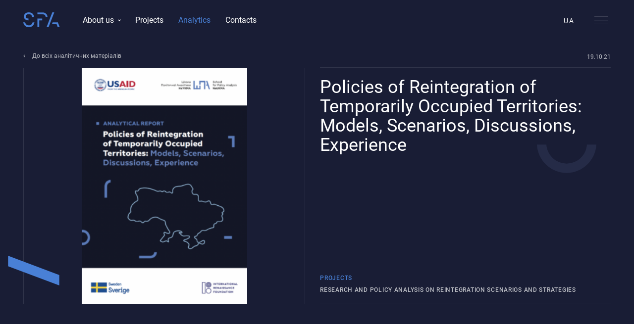

--- FILE ---
content_type: text/html; charset=UTF-8
request_url: https://spa.ukma.edu.ua/en/analytics/policies-of-reintegration-of-temporarily-occupied-territories-models-scenarios-discussions-experience/
body_size: 14153
content:
<!doctype html>
<html lang="en-US">
<head>
	<meta charset="UTF-8">
	<meta http-equiv="X-UA-Compatible" content="IE=edge">
	<meta name="viewport" content="width=device-width, initial-scale=1">

	<meta name='robots' content='index, follow, max-image-preview:large, max-snippet:-1, max-video-preview:-1' />
<link rel="alternate" hreflang="en" href="https://spa.ukma.edu.ua/en/analytics/policies-of-reintegration-of-temporarily-occupied-territories-models-scenarios-discussions-experience/" />
<link rel="alternate" hreflang="uk" href="https://spa.ukma.edu.ua/analytics/reintegration-policies/" />
<link rel="alternate" hreflang="x-default" href="https://spa.ukma.edu.ua/analytics/reintegration-policies/" />

	<!-- This site is optimized with the Yoast SEO plugin v26.8 - https://yoast.com/product/yoast-seo-wordpress/ -->
	<title>Policies of Reintegration of Temporarily Occupied Territories: Models, Scenarios, Discussions, Experience - Школа політичної аналітики НаУКМА</title>
	<link rel="canonical" href="https://spa.ukma.edu.ua/en/analytics/policies-of-reintegration-of-temporarily-occupied-territories-models-scenarios-discussions-experience/" />
	<meta property="og:locale" content="en_US" />
	<meta property="og:type" content="article" />
	<meta property="og:title" content="Policies of Reintegration of Temporarily Occupied Territories: Models, Scenarios, Discussions, Experience - Школа політичної аналітики НаУКМА" />
	<meta property="og:description" content="In this analytical report the team of authors from the School for Policy Analysis answer the questions of what the gaps in the reintegration policies are, which policies are lacking, or which policies have not been implemented despite previous recommendations; the field for further research and study is narrowed down and positions of experts and [&hellip;]" />
	<meta property="og:url" content="https://spa.ukma.edu.ua/en/analytics/policies-of-reintegration-of-temporarily-occupied-territories-models-scenarios-discussions-experience/" />
	<meta property="og:site_name" content="Школа політичної аналітики НаУКМА" />
	<meta property="article:modified_time" content="2021-10-19T20:04:42+00:00" />
	<meta property="og:image" content="https://spa.ukma.edu.ua/wp-content/uploads/2021/10/Znimok-ekrana-2021-10-19-o-22.58.03.png" />
	<meta property="og:image:width" content="838" />
	<meta property="og:image:height" content="1206" />
	<meta property="og:image:type" content="image/png" />
	<meta name="twitter:card" content="summary_large_image" />
	<meta name="twitter:label1" content="Est. reading time" />
	<meta name="twitter:data1" content="1 minute" />
	<script type="application/ld+json" class="yoast-schema-graph">{"@context":"https://schema.org","@graph":[{"@type":"WebPage","@id":"https://spa.ukma.edu.ua/en/analytics/policies-of-reintegration-of-temporarily-occupied-territories-models-scenarios-discussions-experience/","url":"https://spa.ukma.edu.ua/en/analytics/policies-of-reintegration-of-temporarily-occupied-territories-models-scenarios-discussions-experience/","name":"Policies of Reintegration of Temporarily Occupied Territories: Models, Scenarios, Discussions, Experience - Школа політичної аналітики НаУКМА","isPartOf":{"@id":"https://spa.ukma.edu.ua/#website"},"primaryImageOfPage":{"@id":"https://spa.ukma.edu.ua/en/analytics/policies-of-reintegration-of-temporarily-occupied-territories-models-scenarios-discussions-experience/#primaryimage"},"image":{"@id":"https://spa.ukma.edu.ua/en/analytics/policies-of-reintegration-of-temporarily-occupied-territories-models-scenarios-discussions-experience/#primaryimage"},"thumbnailUrl":"https://spa.ukma.edu.ua/wp-content/uploads/2021/10/Znimok-ekrana-2021-10-19-o-22.58.03.png","datePublished":"2021-10-19T20:04:40+00:00","dateModified":"2021-10-19T20:04:42+00:00","breadcrumb":{"@id":"https://spa.ukma.edu.ua/en/analytics/policies-of-reintegration-of-temporarily-occupied-territories-models-scenarios-discussions-experience/#breadcrumb"},"inLanguage":"en-US","potentialAction":[{"@type":"ReadAction","target":["https://spa.ukma.edu.ua/en/analytics/policies-of-reintegration-of-temporarily-occupied-territories-models-scenarios-discussions-experience/"]}]},{"@type":"ImageObject","inLanguage":"en-US","@id":"https://spa.ukma.edu.ua/en/analytics/policies-of-reintegration-of-temporarily-occupied-territories-models-scenarios-discussions-experience/#primaryimage","url":"https://spa.ukma.edu.ua/wp-content/uploads/2021/10/Znimok-ekrana-2021-10-19-o-22.58.03.png","contentUrl":"https://spa.ukma.edu.ua/wp-content/uploads/2021/10/Znimok-ekrana-2021-10-19-o-22.58.03.png","width":838,"height":1206},{"@type":"BreadcrumbList","@id":"https://spa.ukma.edu.ua/en/analytics/policies-of-reintegration-of-temporarily-occupied-territories-models-scenarios-discussions-experience/#breadcrumb","itemListElement":[{"@type":"ListItem","position":1,"name":"Головна Сторінка","item":"https://spa.ukma.edu.ua/"},{"@type":"ListItem","position":2,"name":"Аналітика","item":"https://spa.ukma.edu.ua/analytics/"},{"@type":"ListItem","position":3,"name":"Policies of Reintegration of Temporarily Occupied Territories: Models, Scenarios, Discussions, Experience"}]},{"@type":"WebSite","@id":"https://spa.ukma.edu.ua/#website","url":"https://spa.ukma.edu.ua/","name":"Школа політичної аналітики НаУКМА","description":"","publisher":{"@id":"https://spa.ukma.edu.ua/#organization"},"potentialAction":[{"@type":"SearchAction","target":{"@type":"EntryPoint","urlTemplate":"https://spa.ukma.edu.ua/?s={search_term_string}"},"query-input":{"@type":"PropertyValueSpecification","valueRequired":true,"valueName":"search_term_string"}}],"inLanguage":"en-US"},{"@type":"Organization","@id":"https://spa.ukma.edu.ua/#organization","name":"Школа політичної аналітики НаУКМА","url":"https://spa.ukma.edu.ua/","logo":{"@type":"ImageObject","inLanguage":"en-US","@id":"https://spa.ukma.edu.ua/#/schema/logo/image/","url":"https://spa.ukma.edu.ua/wp-content/uploads/2021/08/facebook-ua.png","contentUrl":"https://spa.ukma.edu.ua/wp-content/uploads/2021/08/facebook-ua.png","width":1200,"height":630,"caption":"Школа політичної аналітики НаУКМА"},"image":{"@id":"https://spa.ukma.edu.ua/#/schema/logo/image/"}}]}</script>
	<!-- / Yoast SEO plugin. -->


<link rel="alternate" type="application/rss+xml" title="Школа політичної аналітики НаУКМА &raquo; Feed" href="https://spa.ukma.edu.ua/en/feed/" />
<link rel="alternate" type="application/rss+xml" title="Школа політичної аналітики НаУКМА &raquo; Comments Feed" href="https://spa.ukma.edu.ua/en/comments/feed/" />
<link rel="alternate" title="oEmbed (JSON)" type="application/json+oembed" href="https://spa.ukma.edu.ua/en/wp-json/oembed/1.0/embed?url=https%3A%2F%2Fspa.ukma.edu.ua%2Fen%2Fanalytics%2Fpolicies-of-reintegration-of-temporarily-occupied-territories-models-scenarios-discussions-experience%2F" />
<link rel="alternate" title="oEmbed (XML)" type="text/xml+oembed" href="https://spa.ukma.edu.ua/en/wp-json/oembed/1.0/embed?url=https%3A%2F%2Fspa.ukma.edu.ua%2Fen%2Fanalytics%2Fpolicies-of-reintegration-of-temporarily-occupied-territories-models-scenarios-discussions-experience%2F&#038;format=xml" />
<style id='wp-img-auto-sizes-contain-inline-css'>
img:is([sizes=auto i],[sizes^="auto," i]){contain-intrinsic-size:3000px 1500px}
/*# sourceURL=wp-img-auto-sizes-contain-inline-css */
</style>
<link rel='stylesheet' id='dashicons-css' href='https://spa.ukma.edu.ua/wp-includes/css/dashicons.min.css?ver=6.9' media='all' />
<link rel='stylesheet' id='post-views-counter-frontend-css' href='https://spa.ukma.edu.ua/wp-content/plugins/post-views-counter/css/frontend.css?ver=1.7.3' media='all' />
<style id='wp-emoji-styles-inline-css'>

	img.wp-smiley, img.emoji {
		display: inline !important;
		border: none !important;
		box-shadow: none !important;
		height: 1em !important;
		width: 1em !important;
		margin: 0 0.07em !important;
		vertical-align: -0.1em !important;
		background: none !important;
		padding: 0 !important;
	}
/*# sourceURL=wp-emoji-styles-inline-css */
</style>
<link rel='stylesheet' id='wp-block-library-css' href='https://spa.ukma.edu.ua/wp-includes/css/dist/block-library/style.min.css?ver=6.9' media='all' />
<style id='global-styles-inline-css'>
:root{--wp--preset--aspect-ratio--square: 1;--wp--preset--aspect-ratio--4-3: 4/3;--wp--preset--aspect-ratio--3-4: 3/4;--wp--preset--aspect-ratio--3-2: 3/2;--wp--preset--aspect-ratio--2-3: 2/3;--wp--preset--aspect-ratio--16-9: 16/9;--wp--preset--aspect-ratio--9-16: 9/16;--wp--preset--color--black: #000000;--wp--preset--color--cyan-bluish-gray: #abb8c3;--wp--preset--color--white: #ffffff;--wp--preset--color--pale-pink: #f78da7;--wp--preset--color--vivid-red: #cf2e2e;--wp--preset--color--luminous-vivid-orange: #ff6900;--wp--preset--color--luminous-vivid-amber: #fcb900;--wp--preset--color--light-green-cyan: #7bdcb5;--wp--preset--color--vivid-green-cyan: #00d084;--wp--preset--color--pale-cyan-blue: #8ed1fc;--wp--preset--color--vivid-cyan-blue: #0693e3;--wp--preset--color--vivid-purple: #9b51e0;--wp--preset--gradient--vivid-cyan-blue-to-vivid-purple: linear-gradient(135deg,rgb(6,147,227) 0%,rgb(155,81,224) 100%);--wp--preset--gradient--light-green-cyan-to-vivid-green-cyan: linear-gradient(135deg,rgb(122,220,180) 0%,rgb(0,208,130) 100%);--wp--preset--gradient--luminous-vivid-amber-to-luminous-vivid-orange: linear-gradient(135deg,rgb(252,185,0) 0%,rgb(255,105,0) 100%);--wp--preset--gradient--luminous-vivid-orange-to-vivid-red: linear-gradient(135deg,rgb(255,105,0) 0%,rgb(207,46,46) 100%);--wp--preset--gradient--very-light-gray-to-cyan-bluish-gray: linear-gradient(135deg,rgb(238,238,238) 0%,rgb(169,184,195) 100%);--wp--preset--gradient--cool-to-warm-spectrum: linear-gradient(135deg,rgb(74,234,220) 0%,rgb(151,120,209) 20%,rgb(207,42,186) 40%,rgb(238,44,130) 60%,rgb(251,105,98) 80%,rgb(254,248,76) 100%);--wp--preset--gradient--blush-light-purple: linear-gradient(135deg,rgb(255,206,236) 0%,rgb(152,150,240) 100%);--wp--preset--gradient--blush-bordeaux: linear-gradient(135deg,rgb(254,205,165) 0%,rgb(254,45,45) 50%,rgb(107,0,62) 100%);--wp--preset--gradient--luminous-dusk: linear-gradient(135deg,rgb(255,203,112) 0%,rgb(199,81,192) 50%,rgb(65,88,208) 100%);--wp--preset--gradient--pale-ocean: linear-gradient(135deg,rgb(255,245,203) 0%,rgb(182,227,212) 50%,rgb(51,167,181) 100%);--wp--preset--gradient--electric-grass: linear-gradient(135deg,rgb(202,248,128) 0%,rgb(113,206,126) 100%);--wp--preset--gradient--midnight: linear-gradient(135deg,rgb(2,3,129) 0%,rgb(40,116,252) 100%);--wp--preset--font-size--small: 13px;--wp--preset--font-size--medium: 20px;--wp--preset--font-size--large: 36px;--wp--preset--font-size--x-large: 42px;--wp--preset--spacing--20: 0.44rem;--wp--preset--spacing--30: 0.67rem;--wp--preset--spacing--40: 1rem;--wp--preset--spacing--50: 1.5rem;--wp--preset--spacing--60: 2.25rem;--wp--preset--spacing--70: 3.38rem;--wp--preset--spacing--80: 5.06rem;--wp--preset--shadow--natural: 6px 6px 9px rgba(0, 0, 0, 0.2);--wp--preset--shadow--deep: 12px 12px 50px rgba(0, 0, 0, 0.4);--wp--preset--shadow--sharp: 6px 6px 0px rgba(0, 0, 0, 0.2);--wp--preset--shadow--outlined: 6px 6px 0px -3px rgb(255, 255, 255), 6px 6px rgb(0, 0, 0);--wp--preset--shadow--crisp: 6px 6px 0px rgb(0, 0, 0);}:where(.is-layout-flex){gap: 0.5em;}:where(.is-layout-grid){gap: 0.5em;}body .is-layout-flex{display: flex;}.is-layout-flex{flex-wrap: wrap;align-items: center;}.is-layout-flex > :is(*, div){margin: 0;}body .is-layout-grid{display: grid;}.is-layout-grid > :is(*, div){margin: 0;}:where(.wp-block-columns.is-layout-flex){gap: 2em;}:where(.wp-block-columns.is-layout-grid){gap: 2em;}:where(.wp-block-post-template.is-layout-flex){gap: 1.25em;}:where(.wp-block-post-template.is-layout-grid){gap: 1.25em;}.has-black-color{color: var(--wp--preset--color--black) !important;}.has-cyan-bluish-gray-color{color: var(--wp--preset--color--cyan-bluish-gray) !important;}.has-white-color{color: var(--wp--preset--color--white) !important;}.has-pale-pink-color{color: var(--wp--preset--color--pale-pink) !important;}.has-vivid-red-color{color: var(--wp--preset--color--vivid-red) !important;}.has-luminous-vivid-orange-color{color: var(--wp--preset--color--luminous-vivid-orange) !important;}.has-luminous-vivid-amber-color{color: var(--wp--preset--color--luminous-vivid-amber) !important;}.has-light-green-cyan-color{color: var(--wp--preset--color--light-green-cyan) !important;}.has-vivid-green-cyan-color{color: var(--wp--preset--color--vivid-green-cyan) !important;}.has-pale-cyan-blue-color{color: var(--wp--preset--color--pale-cyan-blue) !important;}.has-vivid-cyan-blue-color{color: var(--wp--preset--color--vivid-cyan-blue) !important;}.has-vivid-purple-color{color: var(--wp--preset--color--vivid-purple) !important;}.has-black-background-color{background-color: var(--wp--preset--color--black) !important;}.has-cyan-bluish-gray-background-color{background-color: var(--wp--preset--color--cyan-bluish-gray) !important;}.has-white-background-color{background-color: var(--wp--preset--color--white) !important;}.has-pale-pink-background-color{background-color: var(--wp--preset--color--pale-pink) !important;}.has-vivid-red-background-color{background-color: var(--wp--preset--color--vivid-red) !important;}.has-luminous-vivid-orange-background-color{background-color: var(--wp--preset--color--luminous-vivid-orange) !important;}.has-luminous-vivid-amber-background-color{background-color: var(--wp--preset--color--luminous-vivid-amber) !important;}.has-light-green-cyan-background-color{background-color: var(--wp--preset--color--light-green-cyan) !important;}.has-vivid-green-cyan-background-color{background-color: var(--wp--preset--color--vivid-green-cyan) !important;}.has-pale-cyan-blue-background-color{background-color: var(--wp--preset--color--pale-cyan-blue) !important;}.has-vivid-cyan-blue-background-color{background-color: var(--wp--preset--color--vivid-cyan-blue) !important;}.has-vivid-purple-background-color{background-color: var(--wp--preset--color--vivid-purple) !important;}.has-black-border-color{border-color: var(--wp--preset--color--black) !important;}.has-cyan-bluish-gray-border-color{border-color: var(--wp--preset--color--cyan-bluish-gray) !important;}.has-white-border-color{border-color: var(--wp--preset--color--white) !important;}.has-pale-pink-border-color{border-color: var(--wp--preset--color--pale-pink) !important;}.has-vivid-red-border-color{border-color: var(--wp--preset--color--vivid-red) !important;}.has-luminous-vivid-orange-border-color{border-color: var(--wp--preset--color--luminous-vivid-orange) !important;}.has-luminous-vivid-amber-border-color{border-color: var(--wp--preset--color--luminous-vivid-amber) !important;}.has-light-green-cyan-border-color{border-color: var(--wp--preset--color--light-green-cyan) !important;}.has-vivid-green-cyan-border-color{border-color: var(--wp--preset--color--vivid-green-cyan) !important;}.has-pale-cyan-blue-border-color{border-color: var(--wp--preset--color--pale-cyan-blue) !important;}.has-vivid-cyan-blue-border-color{border-color: var(--wp--preset--color--vivid-cyan-blue) !important;}.has-vivid-purple-border-color{border-color: var(--wp--preset--color--vivid-purple) !important;}.has-vivid-cyan-blue-to-vivid-purple-gradient-background{background: var(--wp--preset--gradient--vivid-cyan-blue-to-vivid-purple) !important;}.has-light-green-cyan-to-vivid-green-cyan-gradient-background{background: var(--wp--preset--gradient--light-green-cyan-to-vivid-green-cyan) !important;}.has-luminous-vivid-amber-to-luminous-vivid-orange-gradient-background{background: var(--wp--preset--gradient--luminous-vivid-amber-to-luminous-vivid-orange) !important;}.has-luminous-vivid-orange-to-vivid-red-gradient-background{background: var(--wp--preset--gradient--luminous-vivid-orange-to-vivid-red) !important;}.has-very-light-gray-to-cyan-bluish-gray-gradient-background{background: var(--wp--preset--gradient--very-light-gray-to-cyan-bluish-gray) !important;}.has-cool-to-warm-spectrum-gradient-background{background: var(--wp--preset--gradient--cool-to-warm-spectrum) !important;}.has-blush-light-purple-gradient-background{background: var(--wp--preset--gradient--blush-light-purple) !important;}.has-blush-bordeaux-gradient-background{background: var(--wp--preset--gradient--blush-bordeaux) !important;}.has-luminous-dusk-gradient-background{background: var(--wp--preset--gradient--luminous-dusk) !important;}.has-pale-ocean-gradient-background{background: var(--wp--preset--gradient--pale-ocean) !important;}.has-electric-grass-gradient-background{background: var(--wp--preset--gradient--electric-grass) !important;}.has-midnight-gradient-background{background: var(--wp--preset--gradient--midnight) !important;}.has-small-font-size{font-size: var(--wp--preset--font-size--small) !important;}.has-medium-font-size{font-size: var(--wp--preset--font-size--medium) !important;}.has-large-font-size{font-size: var(--wp--preset--font-size--large) !important;}.has-x-large-font-size{font-size: var(--wp--preset--font-size--x-large) !important;}
/*# sourceURL=global-styles-inline-css */
</style>

<style id='classic-theme-styles-inline-css'>
/*! This file is auto-generated */
.wp-block-button__link{color:#fff;background-color:#32373c;border-radius:9999px;box-shadow:none;text-decoration:none;padding:calc(.667em + 2px) calc(1.333em + 2px);font-size:1.125em}.wp-block-file__button{background:#32373c;color:#fff;text-decoration:none}
/*# sourceURL=/wp-includes/css/classic-themes.min.css */
</style>
<link rel='stylesheet' id='wpml-blocks-css' href='https://spa.ukma.edu.ua/wp-content/plugins/sitepress-multilingual-cms/dist/css/blocks/styles.css?ver=4.6.10' media='all' />
<link rel='stylesheet' id='slick-css' href='https://spa.ukma.edu.ua/wp-content/themes/shpa-2021/css/slick.css?ver=6.9' media='all' />
<link rel='stylesheet' id='swiper-css' href='https://spa.ukma.edu.ua/wp-content/themes/shpa-2021/css/swiper.min.css?ver=6.9' media='all' />
<link rel='stylesheet' id='simplebar-css' href='https://spa.ukma.edu.ua/wp-content/themes/shpa-2021/css/simplebar.css?ver=6.9' media='all' />
<link rel='stylesheet' id='datapicker-css' href='https://spa.ukma.edu.ua/wp-content/themes/shpa-2021/css/daterangepicker.css?ver=6.9' media='all' />
<link rel='stylesheet' id='shpa-2021-style-css' href='https://spa.ukma.edu.ua/wp-content/themes/shpa-2021/style.min.css?ver=1.0.0' media='all' />
<link rel='stylesheet' id='wp-block-paragraph-css' href='https://spa.ukma.edu.ua/wp-includes/blocks/paragraph/style.min.css?ver=6.9' media='all' />
<script src="https://spa.ukma.edu.ua/wp-includes/js/jquery/jquery.min.js?ver=3.7.1" id="jquery-core-js"></script>
<script src="https://spa.ukma.edu.ua/wp-includes/js/jquery/jquery-migrate.min.js?ver=3.4.1" id="jquery-migrate-js"></script>
<link rel="https://api.w.org/" href="https://spa.ukma.edu.ua/en/wp-json/" /><link rel="alternate" title="JSON" type="application/json" href="https://spa.ukma.edu.ua/en/wp-json/wp/v2/analytics/6254" /><link rel="EditURI" type="application/rsd+xml" title="RSD" href="https://spa.ukma.edu.ua/xmlrpc.php?rsd" />
<meta name="generator" content="WordPress 6.9" />
<link rel='shortlink' href='https://spa.ukma.edu.ua/en/?p=6254' />
<meta name="generator" content="WPML ver:4.6.10 stt:1,54;" />
<script type="text/javascript">
		   var ajaxurl = "https://spa.ukma.edu.ua/wp-admin/admin-ajax.php";
		   var lang = "en";
		 </script><style>.recentcomments a{display:inline !important;padding:0 !important;margin:0 !important;}</style><link rel="icon" href="https://spa.ukma.edu.ua/wp-content/uploads/2021/07/cropped-favicon-1-32x32.png" sizes="32x32" />
<link rel="icon" href="https://spa.ukma.edu.ua/wp-content/uploads/2021/07/cropped-favicon-1-192x192.png" sizes="192x192" />
<link rel="apple-touch-icon" href="https://spa.ukma.edu.ua/wp-content/uploads/2021/07/cropped-favicon-1-180x180.png" />
<meta name="msapplication-TileImage" content="https://spa.ukma.edu.ua/wp-content/uploads/2021/07/cropped-favicon-1-270x270.png" />
				<style type="text/css" id="c4wp-checkout-css">
					.woocommerce-checkout .c4wp_captcha_field {
						margin-bottom: 10px;
						margin-top: 15px;
						position: relative;
						display: inline-block;
					}
				</style>
							<style type="text/css" id="c4wp-v3-lp-form-css">
				.login #login, .login #lostpasswordform {
					min-width: 350px !important;
				}
				.wpforms-field-c4wp iframe {
					width: 100% !important;
				}
			</style>
			
	<script type="text/javascript">
		window.ga=window.ga||function(){(ga.q=ga.q||[]).push(arguments)};ga.l=+new Date;
		ga('create', 'UA-145134138-1', 'auto');
		// Plugins
		
		ga('send', 'pageview');
	</script>
	<script async="" src="https://www.google-analytics.com/analytics.js"></script>

</head>

<body class="wp-singular analytics-template-default single single-analytics postid-6254 wp-theme-shpa-2021 dark-header">

	<header class="header">
		<div class="wrapper">
			<div class="header__wrap">
				<div class="header__left">
					<a href="https://spa.ukma.edu.ua/en/" class="header__logo logo">
													<img src="https://spa.ukma.edu.ua/wp-content/themes/shpa-2021/img/logo_en.svg" alt="logo">
											</a>
				</div>
				<div class="header__mid">
					<nav class="header__nav">
						<ul id="menu-holovne-menu" class="menu menu-header"><li id="menu-item-8593" class="menu-item menu-item-type-post_type menu-item-object-page menu-item-has-children menu-item-8593"><a href="https://spa.ukma.edu.ua/en/misiia-viziia-tsinnosti/">About us</a>
<ul class="sub-menu">
	<li id="menu-item-8594" class="menu-item menu-item-type-post_type menu-item-object-page menu-item-8594"><a href="https://spa.ukma.edu.ua/en/misiia-viziia-tsinnosti/">Mission, vision, values</a></li>
	<li id="menu-item-8588" class="menu-item menu-item-type-post_type menu-item-object-page menu-item-8588"><a href="https://spa.ukma.edu.ua/en/research-topics/">Research topics</a></li>
	<li id="menu-item-8590" class="menu-item menu-item-type-post_type menu-item-object-page menu-item-8590"><a href="https://spa.ukma.edu.ua/en/istoriia/">History</a></li>
	<li id="menu-item-8589" class="menu-item menu-item-type-post_type menu-item-object-page menu-item-8589"><a href="https://spa.ukma.edu.ua/en/zvity/">Reports</a></li>
	<li id="menu-item-8592" class="menu-item menu-item-type-post_type menu-item-object-page menu-item-8592"><a href="https://spa.ukma.edu.ua/en/komanda/">Team</a></li>
	<li id="menu-item-8591" class="menu-item menu-item-type-post_type menu-item-object-page menu-item-8591"><a href="https://spa.ukma.edu.ua/en/pravlinnia/">Board</a></li>
</ul>
</li>
<li id="menu-item-8595" class="menu-item menu-item-type-post_type_archive menu-item-object-projects menu-item-8595"><a href="https://spa.ukma.edu.ua/en/projects/">Projects</a></li>
<li id="menu-item-8596" class="menu-item menu-item-type-post_type_archive menu-item-object-analytics menu-item-8596 current-menu-item"><a href="https://spa.ukma.edu.ua/en/analytics/">Analytics</a></li>
<li id="menu-item-8587" class="menu-item menu-item-type-post_type menu-item-object-page menu-item-8587"><a href="https://spa.ukma.edu.ua/en/contacts/">Contacts</a></li>
</ul>					</nav>
				</div>
				<div class="header__right">
					<div class="header__social-list">
													<a href="https://www.facebook.com/SPANaUKMA/" class="social-item" target="_blank">
								<svg class="social-item__icon social-item__icon--facebook">
									<use xlink:href="#facebook-icon"></use>
								</svg>
							</a>
																			<a href="https://t.me/tymchasovo_okupovani" class="social-item" target="_blank">
								<svg class="social-item__icon social-item__icon--telegram">
									<use xlink:href="#telegram-icon"></use>
								</svg>
							</a>
																			<a href="https://www.instagram.com/spa_naukma/" class="social-item" target="_blank">
								<svg class="social-item__icon social-item__icon--instagram">
									<use xlink:href="#instagram-icon"></use>
								</svg>
							</a>
																			<a href="https://www.youtube.com/channel/UCBvPirvrFgC_We2O7uTfFsQ" class="social-item" target="_blank">
								<svg class="social-item__icon social-item__icon--youtube">
									<use xlink:href="#youtube-icon"></use>
								</svg>
							</a>
											</div>
					<div class="header__search">
						<div class="header__search-btn">
							<svg>
								<use xlink:href="#search-icon"></use>
							</svg>
						</div>
						<div class="header__search-wrap">
							<form class="header-search__form search-form search-form--header" action="https://spa.ukma.edu.ua/en/">
								<input type="search" name="s" class="search-form__input search-input" placeholder="Я шукаю...">
								<button class="search-form__submit">
									<svg class="search-form__icon">
										<use xlink:href="#search-icon"></use>
									</svg>
								</button>
							</form>
							<div class="header__search-close">
								<svg>
									<use xlink:href="#close-icon-sm"></use>
								</svg>
							</div>
						</div>
					</div>
					<div class="header__lang"><a class="header__lang-item" href="https://spa.ukma.edu.ua/analytics/reintegration-policies/">UA</a></div>					<div class="header__burger burger-btn">
						<div class="burger-btn__wrap">
							<span class="burger-btn__line burger-btn__line--1"></span>
							<span class="burger-btn__line burger-btn__line--2"></span>
							<span class="burger-btn__line burger-btn__line--3"></span>
						</div>
					</div>
				</div>
			</div>
			<div class="mobile">
				<div class="mobile__wrap">
					<div class="mobile__top">
						<div class="mobile__menus">
							<div class="mobile__menus-wrap mobile__menus-wrap--1">
								<nav class="mobile__nav mobile__nav--1">
									<ul class="menu menu-mobile menu-mobile--1"><li id="menu-item-5998" class="menu-item menu-item-type-custom menu-item-object-custom menu-item-5998"><a>About us</a></li>
<li id="menu-item-8597" class="menu-item menu-item-type-custom menu-item-object-custom menu-item-has-children menu-item-8597"><a>About us</a>
<ul class="sub-menu">
	<li id="menu-item-8598" class="menu-item menu-item-type-post_type menu-item-object-page menu-item-8598"><a href="https://spa.ukma.edu.ua/en/misiia-viziia-tsinnosti/">Mission, vision, values</a></li>
	<li id="menu-item-8599" class="menu-item menu-item-type-post_type menu-item-object-page menu-item-8599"><a href="https://spa.ukma.edu.ua/en/research-topics/">Research topics</a></li>
	<li id="menu-item-8600" class="menu-item menu-item-type-post_type menu-item-object-page menu-item-8600"><a href="https://spa.ukma.edu.ua/en/komanda/">Team</a></li>
	<li id="menu-item-8601" class="menu-item menu-item-type-post_type menu-item-object-page menu-item-8601"><a href="https://spa.ukma.edu.ua/en/pravlinnia/">Board</a></li>
	<li id="menu-item-8602" class="menu-item menu-item-type-post_type menu-item-object-page menu-item-8602"><a href="https://spa.ukma.edu.ua/en/istoriia/">History</a></li>
	<li id="menu-item-8603" class="menu-item menu-item-type-post_type menu-item-object-page menu-item-8603"><a href="https://spa.ukma.edu.ua/en/zvity/">Reports</a></li>
</ul>
</li>
</ul>								</nav>
							</div>
							<div class="mobile__menus-wrap mobile__menus-wrap--2">
								<nav class="mobile__nav mobile__nav--2">
									<ul class="menu menu-mobile menu-mobile--2"><li id="menu-item-6021" class="menu-item menu-item-type-post_type_archive menu-item-object-projects menu-item-6021"><a href="https://spa.ukma.edu.ua/en/projects/">Projects</a></li>
<li id="menu-item-8604" class="menu-item menu-item-type-post_type_archive menu-item-object-projects menu-item-8604"><a href="https://spa.ukma.edu.ua/en/projects/">Проєкти</a></li>
<li id="menu-item-6016" class="menu-item menu-item-type-post_type_archive menu-item-object-analytics menu-item-6016 current-menu-item"><a href="https://spa.ukma.edu.ua/en/analytics/">Analytics</a></li>
<li id="menu-item-8605" class="menu-item menu-item-type-post_type_archive menu-item-object-analytics menu-item-8605 current-menu-item"><a href="https://spa.ukma.edu.ua/en/analytics/">Аналітика</a></li>
<li id="menu-item-6017" class="menu-item menu-item-type-post_type menu-item-object-page menu-item-6017"><a href="https://spa.ukma.edu.ua/en/?page_id=812">Support</a></li>
</ul>								</nav>
								<nav class="mobile__nav mobile__nav--3">
									<ul class="menu menu-mobile menu-mobile--3"><li id="menu-item-6010" class="menu-item menu-item-type-post_type menu-item-object-page menu-item-6010"><a href="https://spa.ukma.edu.ua/en/?page_id=6008">Trainees</a></li>
<li id="menu-item-6011" class="menu-item menu-item-type-post_type_archive menu-item-object-news-and-events menu-item-6011"><a href="https://spa.ukma.edu.ua/en/news-and-events/">News and events</a></li>
<li id="menu-item-8606" class="menu-item menu-item-type-post_type_archive menu-item-object-news-and-events menu-item-8606"><a href="https://spa.ukma.edu.ua/en/news-and-events/">Новини та події</a></li>
<li id="menu-item-6012" class="menu-item menu-item-type-post_type_archive menu-item-object-educational-material menu-item-6012"><a href="https://spa.ukma.edu.ua/en/educational-material/">Training materials</a></li>
<li id="menu-item-8607" class="menu-item menu-item-type-post_type_archive menu-item-object-educational-material menu-item-8607"><a href="https://spa.ukma.edu.ua/en/educational-material/">Навчальні матеріали</a></li>
<li id="menu-item-8608" class="menu-item menu-item-type-post_type menu-item-object-page menu-item-8608"><a href="https://spa.ukma.edu.ua/en/contacts/">Contacts</a></li>
</ul>								</nav>
							</div>
						</div>
						<div class="mobile__contacts">
							<div class="mobile__contacts-item">
								<span class="mobile__contacts-heading">Адреса</span>
								<div class="mobile__address">
									NaUKMA Building 7, Voloska Street, Kyiv, Ukraine								</div>
							</div>
															<div class="mobile__contacts-item">
									<span class="mobile__contacts-heading">Відповімо на ваші питання</span>
									<a href="mailto:spa@ukma.edu.ua" class="mobile__email" target="_blank">
										spa@ukma.edu.ua									</a>
								</div>
														<div class="mobile__contacts-item">
								<span class="mobile__contacts-heading">Слідкуйте за новинами</span>
								<div class="mobile__social-list">
																			<a href="https://www.facebook.com/SPANaUKMA/" class="social-item" target="_blank">
											<svg class="social-item__icon social-item__icon--facebook">
												<use xlink:href="#facebook-icon"></use>
											</svg>
										</a>
																												<a href="https://t.me/tymchasovo_okupovani" class="social-item" target="_blank">
											<svg class="social-item__icon social-item__icon--telegram">
												<use xlink:href="#telegram-icon"></use>
											</svg>
										</a>
																												<a href="https://www.instagram.com/spa_naukma/" class="social-item" target="_blank">
											<svg class="social-item__icon social-item__icon--instagram">
												<use xlink:href="#instagram-icon"></use>
											</svg>
										</a>
																												<a href="https://www.youtube.com/channel/UCBvPirvrFgC_We2O7uTfFsQ" class="social-item" target="_blank">
											<svg class="social-item__icon social-item__icon--youtube">
												<use xlink:href="#youtube-icon"></use>
											</svg>
										</a>
																	</div>
							</div>
						</div>
					</div>
					<div class="mobile__bottom">
						<div class="mobile__search">
							<form class="mobile__search-form search-form search-form--mobile" action="https://spa.ukma.edu.ua/en/">
								<input type="search" name="s" class="search-form__input search-input" placeholder="Пошук по сайту....">
								<button class="search-form__submit">
									<svg class="search-form__icon">
										<use xlink:href="#search-icon"></use>
									</svg>
								</button>
							</form>
						</div>
					</div>
				</div>
			</div>
		</div>
	</header>
	<div id="primary" class="content-area">
		<main id="main" class="site-main single-pages single-pages--dark">

							
					<section class="single-heading dark-heading single-heading--analytics">
						<div class="wrapper">
							<div class="single-heading__head">
								<div class="single-heading__link">
									<a href="https://spa.ukma.edu.ua/en/analytics/">
										<svg>
											<use xlink:href="#right-chevron"></use>
										</svg>
										До всіх аналітичних матеріалів									</a>
								</div>
								<div class="single-heading__data">
									<div class="single-heading__terms">
																													</div>
									<div class="single-heading__date">
										<time datetime="2021-10-19T23:04:40+03:00">19.10.21</time>
									</div>
								</div>
							</div>
							<div class="single-heading__body">
								<div class="single-heading__preview">
									<div class="single-heading__img with-cover">
																					<img width="275" height="394" src="https://spa.ukma.edu.ua/wp-content/uploads/2021/10/Znimok-ekrana-2021-10-19-o-22.58.29-275x394.png" class="attachment-post-card-nocrop size-post-card-nocrop" alt="Policies of Reintegration of Temporarily Occupied Territories: Models, Scenarios, Discussions, Experience" title="Policies of Reintegration of Temporarily Occupied Territories: Models, Scenarios, Discussions, Experience" decoding="async" fetchpriority="high" srcset="https://spa.ukma.edu.ua/wp-content/uploads/2021/10/Znimok-ekrana-2021-10-19-o-22.58.29-275x394.png 275w, https://spa.ukma.edu.ua/wp-content/uploads/2021/10/Znimok-ekrana-2021-10-19-o-22.58.29-209x300.png 209w, https://spa.ukma.edu.ua/wp-content/uploads/2021/10/Znimok-ekrana-2021-10-19-o-22.58.29-714x1024.png 714w, https://spa.ukma.edu.ua/wp-content/uploads/2021/10/Znimok-ekrana-2021-10-19-o-22.58.29-768x1102.png 768w, https://spa.ukma.edu.ua/wp-content/uploads/2021/10/Znimok-ekrana-2021-10-19-o-22.58.29.png 842w" sizes="(max-width: 275px) 100vw, 275px" />																				<svg class="single-heading__icon single-heading__icon--1">
											<use xlink:href="#icon-3"></use>
										</svg>
									</div>
								</div>
								<div class="single-heading__content">
									<svg class="single-heading__icon single-heading__icon--2">
										<use xlink:href="#icon-6"></use>
									</svg>
									<h1 class="single-heading__title">
										Policies of Reintegration of Temporarily Occupied Territories: Models, Scenarios, Discussions, Experience									</h1>
									
																			<div class="single-heading__project">
											<div class="single-heading__project-label">
												Projects											</div>
																																			<a href="https://spa.ukma.edu.ua/en/projects/research-and-policy-analysis-on-reintegration-scenarios-and-strategies/" class="single-heading__project-title">Research and policy analysis on reintegration scenarios and strategies</a>
																																	</div>
																		
								</div>
							</div>
						</div>	
					</section>

											<div class="files-section">
							<div class="single-wrapper">
								<h2 class="files-section__title">
									Матеріали для скачування								</h2>
								<div class="files-section__wrap">
									<div class="files-section__list">
																					<div class="files-section__item file-item">
												<h3 class="file-item__title">
													Analytical Report "Policies of Reintegration of Temporarily Occupied Territories:  Models, Scenarios, Discussions, Experience"												</h3>
												<div class="file-item__size">
													(742.15 KB)
												</div>
												<a href="https://spa.ukma.edu.ua/wp-content/uploads/2021/10/Reintegration-Policies-ENG.pdf" class="file-item__btn" target="_blank">
													pdf													<svg>
														<use xlink:href="#download-icon"></use>
													</svg>
												</a>
											</div>
																			</div>
								</div>
							</div>
						</div>
										
					<div class="content-section">
						<div class="single-wrapper">
							<article class="article-content">
								
<p>In this analytical report the team of authors from the School for Policy Analysis answer the questions of what the gaps in the reintegration policies are, which policies are lacking, or which policies have not been implemented despite previous recommendations; the field for further research and study is narrowed down and positions of experts and public opinion on different aspects and measures of reintegration policies as well as on alternative steps and solutions are clarified.</p>
							</article>
													</div>
					</div>

					<div class="sharing-section">
	<div class="single-wrapper">
		<div class="sharing-section__wrap">
			<h3 class="sharing-section__title">
				Поділитися в соцмережах			</h3>
			<div class="sharing-list">
				<a href="https://www.facebook.com/sharer/sharer.php?u=https://spa.ukma.edu.ua/en/analytics/policies-of-reintegration-of-temporarily-occupied-territories-models-scenarios-discussions-experience/" class="sharing-item" target="_blank">
					<svg class="sharing-item__icon sharing-item__icon--facebook">
						<use xlink:href="#facebook-icon"></use>
					</svg>
				</a>
				<a href="https://telegram.me/share/url?url=https://spa.ukma.edu.ua/en/analytics/policies-of-reintegration-of-temporarily-occupied-territories-models-scenarios-discussions-experience/" class="sharing-item" target="_blank">
					<svg class="sharing-item__icon sharing-item__icon--telegram">
						<use xlink:href="#telegram-icon"></use>
					</svg>
				</a>
				<a href="https://twitter.com/intent/tweet?url=https://spa.ukma.edu.ua/en/analytics/policies-of-reintegration-of-temporarily-occupied-territories-models-scenarios-discussions-experience/" class="sharing-item" target="_blank">
					<svg class="sharing-item__icon sharing-item__icon--twitter">
						<use xlink:href="#twitter-icon"></use>
					</svg>
				</a>		
			</div>
		</div>
	</div>
</div>
					
							
		</main><!-- #main -->
	</div><!-- #primary -->


	<footer class="footer">
		<div class="wrapper">
			<div class="footer__wrap">
				<div class="footer__top">
					<div class="footer__menus">
						<div class="footer__menus-wrap footer__menus-wrap--1">
							<nav class="footer__nav footer__nav--1">
								<ul class="menu menu-footer menu-footer--1"><li class="menu-item menu-item-type-custom menu-item-object-custom menu-item-5998"><a>About us</a></li>
<li class="menu-item menu-item-type-custom menu-item-object-custom menu-item-has-children menu-item-8597"><a>About us</a>
<ul class="sub-menu">
	<li class="menu-item menu-item-type-post_type menu-item-object-page menu-item-8598"><a href="https://spa.ukma.edu.ua/en/misiia-viziia-tsinnosti/">Mission, vision, values</a></li>
	<li class="menu-item menu-item-type-post_type menu-item-object-page menu-item-8599"><a href="https://spa.ukma.edu.ua/en/research-topics/">Research topics</a></li>
	<li class="menu-item menu-item-type-post_type menu-item-object-page menu-item-8600"><a href="https://spa.ukma.edu.ua/en/komanda/">Team</a></li>
	<li class="menu-item menu-item-type-post_type menu-item-object-page menu-item-8601"><a href="https://spa.ukma.edu.ua/en/pravlinnia/">Board</a></li>
	<li class="menu-item menu-item-type-post_type menu-item-object-page menu-item-8602"><a href="https://spa.ukma.edu.ua/en/istoriia/">History</a></li>
	<li class="menu-item menu-item-type-post_type menu-item-object-page menu-item-8603"><a href="https://spa.ukma.edu.ua/en/zvity/">Reports</a></li>
</ul>
</li>
</ul>							</nav>
						</div>
						<div class="footer__menus-wrap footer__menus-wrap--2">
							<nav class="footer__nav footer__nav--2">
								<ul class="menu menu-footer menu-footer--2"><li class="menu-item menu-item-type-post_type_archive menu-item-object-projects menu-item-6021"><a href="https://spa.ukma.edu.ua/en/projects/">Projects</a></li>
<li class="menu-item menu-item-type-post_type_archive menu-item-object-projects menu-item-8604"><a href="https://spa.ukma.edu.ua/en/projects/">Проєкти</a></li>
<li class="menu-item menu-item-type-post_type_archive menu-item-object-analytics menu-item-6016 current-menu-item"><a href="https://spa.ukma.edu.ua/en/analytics/">Analytics</a></li>
<li class="menu-item menu-item-type-post_type_archive menu-item-object-analytics menu-item-8605 current-menu-item"><a href="https://spa.ukma.edu.ua/en/analytics/">Аналітика</a></li>
<li class="menu-item menu-item-type-post_type menu-item-object-page menu-item-6017"><a href="https://spa.ukma.edu.ua/en/?page_id=812">Support</a></li>
</ul>							</nav>
							<nav class="footer__nav footer__nav--3">
								<ul class="menu menu-footer menu-footer--3"><li class="menu-item menu-item-type-post_type menu-item-object-page menu-item-6010"><a href="https://spa.ukma.edu.ua/en/?page_id=6008">Trainees</a></li>
<li class="menu-item menu-item-type-post_type_archive menu-item-object-news-and-events menu-item-6011"><a href="https://spa.ukma.edu.ua/en/news-and-events/">News and events</a></li>
<li class="menu-item menu-item-type-post_type_archive menu-item-object-news-and-events menu-item-8606"><a href="https://spa.ukma.edu.ua/en/news-and-events/">Новини та події</a></li>
<li class="menu-item menu-item-type-post_type_archive menu-item-object-educational-material menu-item-6012"><a href="https://spa.ukma.edu.ua/en/educational-material/">Training materials</a></li>
<li class="menu-item menu-item-type-post_type_archive menu-item-object-educational-material menu-item-8607"><a href="https://spa.ukma.edu.ua/en/educational-material/">Навчальні матеріали</a></li>
<li class="menu-item menu-item-type-post_type menu-item-object-page menu-item-8608"><a href="https://spa.ukma.edu.ua/en/contacts/">Contacts</a></li>
</ul>							</nav>
						</div>
					</div>
					<div class="footer__contacts">
						<div class="footer__address">
							NaUKMA Building 7, Voloska Street, Kyiv, Ukraine						</div>
													<a href="mailto:spa@ukma.edu.ua" class="footer__email" target="_blank">
								spa@ukma.edu.ua							</a>
												<div class="footer__social-list">
															<a href="https://www.facebook.com/SPANaUKMA/" class="social-item" target="_blank">
									<svg class="social-item__icon social-item__icon--facebook">
										<use xlink:href="#facebook-icon"></use>
									</svg>
								</a>
																						<a href="https://t.me/tymchasovo_okupovani" class="social-item" target="_blank">
									<svg class="social-item__icon social-item__icon--telegram">
										<use xlink:href="#telegram-icon"></use>
									</svg>
								</a>
																						<a href="https://www.instagram.com/spa_naukma/" class="social-item" target="_blank">
									<svg class="social-item__icon social-item__icon--instagram">
										<use xlink:href="#instagram-icon"></use>
									</svg>
								</a>
																						<a href="https://www.youtube.com/channel/UCBvPirvrFgC_We2O7uTfFsQ" class="social-item" target="_blank">
									<svg class="social-item__icon social-item__icon--youtube">
										<use xlink:href="#youtube-icon"></use>
									</svg>
								</a>
													</div>
					</div>
				</div>
				<div class="footer__bottom">
					<div class="footer__copyright">
						<a href="https://spa.ukma.edu.ua/en/" class="footer__logo logo">
															<img src="https://spa.ukma.edu.ua/wp-content/themes/shpa-2021/img/logo_en.svg" alt="logo">
													</a>
											</div>
					<div class="footer__dev">
						<a href="https://demch.co/" target="_blank">
							Сайт створили в 							<svg>
								<use xlink:href="#demchco"></use>
							</svg>
						</a>
					</div>
				</div>
			</div>
		</div>
	</footer>

	<svg style="width: 0;height: 0; position: absolute;overflow: hidden;">
		<symbol id="facebook-icon" viewBox="0 0 34 34">
			<path fill-rule="evenodd" clip-rule="evenodd" d="M0 17.096C0 25.548 6.138 32.576 14.167 34V21.723h-4.25V17h4.25v-3.778c0-4.25 2.738-6.61 6.611-6.61 1.227 0 2.55.188 3.777.376v4.345h-2.172c-2.078 0-2.55 1.039-2.55 2.362V17h4.534l-.755 4.722h-3.779V34C27.862 32.576 34 25.549 34 17.096 34 7.693 26.35 0 17 0S0 7.693 0 17.096z"/>
		</symbol>
		<symbol id="telegram-icon" viewBox="0 0 36 30">
			<path fill-rule="evenodd" clip-rule="evenodd" d="M14.193 19.37l-.555 8.203c.794 0 1.157-.348 1.598-.768l.036-.036 3.924-3.758 8.164 5.94c1.501.817 2.586.394 2.96-1.373l5.36-24.876c.55-2.167-.837-3.15-2.275-2.507L1.933 12.148c-2.148.848-2.135 2.029-.391 2.555l8.076 2.482L28.315 5.568c.883-.528 1.693-.245 1.03.337L14.192 19.37z"/>
		</symbol>
		<symbol id="twitter-icon" viewBox="0 0 36 30">
			<path fill-rule="evenodd" clip-rule="evenodd" d="M36.468 4.25a15.53 15.53 0 01-4.354 1.16c1.566-.913 2.767-2.361 3.33-4.083a15.44 15.44 0 01-4.812 1.792A7.671 7.671 0 0025.099.79c-4.183 0-7.578 3.304-7.578 7.376 0 .58.066 1.142.198 1.679C11.42 9.54 5.837 6.6 2.1 2.137a7.204 7.204 0 00-1.025 3.707c0 2.559 1.34 4.817 3.373 6.137a7.72 7.72 0 01-3.434-.923v.091c0 3.573 2.613 6.556 6.08 7.232a7.802 7.802 0 01-3.423.123c.964 2.93 3.764 5.064 7.076 5.123a15.465 15.465 0 01-9.413 3.16c-.612 0-1.212-.037-1.808-.102a21.875 21.875 0 0011.618 3.316c13.938 0 21.56-11.24 21.56-20.987 0-.321-.005-.638-.022-.954a15.109 15.109 0 003.78-3.82l.006.01z"/>
		</symbol>
		<symbol id="instagram-icon" viewBox="0 0 22 22">
			<path d="M10.711 0C7.843 0 7.482.013 6.355.063 5.228.116 4.46.293 3.788.555a5.176 5.176 0 00-1.873 1.22 5.189 5.189 0 00-1.22 1.872c-.26.671-.44 1.44-.49 2.563C.154 7.34.14 7.7.14 10.572c0 2.87.013 3.229.063 4.356.053 1.126.23 1.893.492 2.566a5.19 5.19 0 001.22 1.872c.586.588 1.175.95 1.87 1.22.674.262 1.44.44 2.566.491 1.129.05 1.488.064 4.36.064 2.87 0 3.229-.013 4.357-.064 1.124-.052 1.895-.23 2.567-.491a5.174 5.174 0 001.871-1.22 5.19 5.19 0 001.22-1.872c.26-.672.438-1.44.491-2.566.05-1.127.064-1.486.064-4.358 0-2.87-.014-3.23-.064-4.359-.053-1.124-.23-1.893-.491-2.564a5.188 5.188 0 00-1.22-1.872 5.167 5.167 0 00-1.872-1.22c-.674-.262-1.443-.44-2.567-.492C13.939.013 13.58 0 10.708 0h.005-.002zm-.947 1.905h.949c2.822 0 3.156.01 4.27.061 1.03.046 1.59.22 1.963.363.493.192.846.422 1.216.792.37.37.599.721.79 1.216.146.37.317.931.364 1.962.051 1.114.062 1.448.062 4.269 0 2.82-.01 3.156-.062 4.27-.047 1.03-.22 1.59-.364 1.962-.17.46-.44.874-.791 1.215-.37.37-.722.598-1.216.79-.37.145-.93.317-1.962.364-1.114.05-1.448.063-4.27.063-2.823 0-3.158-.012-4.272-.063-1.03-.047-1.59-.219-1.962-.364-.46-.17-.875-.44-1.216-.79a3.276 3.276 0 01-.793-1.216c-.144-.371-.317-.931-.363-1.962-.05-1.114-.06-1.448-.06-4.272 0-2.822.01-3.155.06-4.269.048-1.03.22-1.59.365-1.963a3.28 3.28 0 01.791-1.216c.37-.37.722-.599 1.216-.79.372-.146.931-.317 1.962-.365.975-.045 1.353-.058 3.323-.06v.003zm6.59 1.755a1.268 1.268 0 100 2.537 1.268 1.268 0 000-2.537zm-5.641 1.483A5.43 5.43 0 1010.543 16a5.43 5.43 0 00.17-10.857zm0 1.904a3.524 3.524 0 110 7.048 3.524 3.524 0 010-7.048z"/>
		</symbol>
		<symbol id="youtube-icon" viewBox="0 0 24 16">
			<path fill-rule="evenodd" clip-rule="evenodd" d="M20.767.478a2.874 2.874 0 012.035 2.02c.48 1.783.48 5.502.48 5.502s0 .96-.063 2.14c-.06 1.14-.181 2.485-.417 3.361a2.874 2.874 0 01-2.035 2.021C18.973 16 11.782 16 11.782 16s-7.192 0-8.986-.478a2.874 2.874 0 01-2.034-2.02C.282 11.718.282 8 .282 8s0-3.72.48-5.501A2.874 2.874 0 012.796.478C4.59 0 11.782 0 11.782 0s2.053 0 4.24.073c1.906.064 3.91.182 4.745.405zm-5.391 7.87l-5.75 3.478V4.87l5.75 3.478z"/>
		</symbol>
		<symbol id="search-icon" viewBox="0 0 20 21" fill="none">
			<circle cx="9.5" cy="9.5" r="9"/>
			<path d="M15.354 16.646l4 4"/>
		</symbol>
		<symbol id="close-icon-sm" viewBox="0 0 10 10">
			<path d="M10 9.655L.345 0 0 .345 9.655 10 10 9.655z"/>
			<path d="M.345 10L10 .345 9.657 0 0 9.655.345 10z"/>
		</symbol>
		<symbol id="bottom-chevron" viewBox="0 0 6 4">
			<path d="M3 2.387L5.333 0 6 .682 3 3.75 0 .682.667 0 3 2.387z"/>
		</symbol>
		<symbol id="right-chevron" viewBox="0 0 5 8">
			<path d="M2.97 4L0 .889.848 0l3.819 4L.848 8 0 7.111 2.97 4z"/>
		</symbol>
		<symbol id="plus" viewBox="0 0 5 5" fill="none">
			<path d="M5 2.5H0m5 0H0M2.5 0v5m0-5v5"/>
		</symbol>
		<symbol id="plus-lg" viewBox="0 0 14 14">
			<path d="M6.125 0h2v14h-2z"/>
			<path d="M14 6.125v2H0v-2z"/>
		</symbol>
		<symbol id="download-icon" viewBox="0 0 17 14">
			<path d="M8.107 5.627L13.837 0l1.638 1.607-7.368 7.235L.738 1.607 2.375 0l5.732 5.627zM0 11.789h16.947V14H0z"/>
		</symbol>
		<symbol id="icon-1" viewBox="0 0 30 31">
			<path d="M29.982 0H0v30.751h29.982V0z"/>
		</symbol>
		<symbol id="icon-2" viewBox="0 0 73 163">
			<path d="M50.45 142.625c10.32-9.995 17.2-23.066 20.639-38.443C72.618 97.262 73 90.342 73 83.422V0H43.188v84.191c0 5.382-.382 10.764-1.91 16.146-2.294 8.458-6.116 14.993-11.084 20.375C17.964 133.014 0 133.014 0 133.014V163c4.586 0 30.576-.769 50.45-20.375z"/>
		</symbol>
		<symbol id="icon-3" viewBox="0 0 90 155">
			<path d="M32.008 155L90 0H58.368L0 155h32.008z"/>
		</symbol>
		<symbol id="icon-4" viewBox="0 0 139 142">
			<path d="M107.625.653v29.982h30.751V.653h-30.751zM0 64.464v77.261h138.378v-30.367H29.982V64.464H0z"/>
		</symbol>
		<symbol id="icon-5" viewBox="0 0 147 76">
			<path d="M29.013.388h9.284L147 0v29.082H49.903L31.72 76H0L29.013.388z"/>
		</symbol>
		<symbol id="icon-6" viewBox="0 0 180 86">
			<path d="M90 0C42.103 0 2.318 38.565 0 86h28.584C30.515 53.605 57.167 28.538 90 28.538c32.446 0 59.099 25.067 61.416 57.462H180c-1.931-47.435-42.103-86-90-86z"/>
		</symbol>
		<symbol id="404-icon" viewBox="0 0 534 299">
			<path d="M76.705 13.21h39.027L42.498 212.487H.028L76.706 13.21zM455.673 13.21h39.028l-73.234 199.277h-42.469L455.673 13.21z"/>
			<path d="M153.556 211.398l.005 35.933H.028v-35.896l153.528-.037zM533.576 211.398l.005 35.933H380.048v-35.896l153.528-.037zM344.111 211.398l.004 35.933H189.494v-35.896l154.617-.037zM315.801 11.044l.003 35.933h-126.31V11.081l126.307-.037z"/>
			<path d="M344.115 173.283l-35.933.004V11.044h35.896l.037 162.239zM533.999 298.993l-36 .007V47h35.963l.037 251.993zM153.561 298.502l-35.934.007V46.977h35.897l.037 251.525zM225.427 223.37l-35.933.006V11.044h35.896l.037 212.326z"/>
		</symbol>
		<symbol id="loader" viewBox="0 0 100 100">
			<path fill="#4980d6" d="M1 1h30v30H1z">
				<animate attributeName="fill" values="#191d35;#4980d6;#4980d6" keyTimes="0;0.125;1" dur="1s" repeatCount="indefinite" begin="0s" calcMode="discrete"/>
			</path>
			<path fill="#4980d6" d="M35 1h30v30H35z">
				<animate attributeName="fill" values="#191d35;#4980d6;#4980d6" keyTimes="0;0.125;1" dur="1s" repeatCount="indefinite" begin="0.125s" calcMode="discrete"/>
			</path>
			<path fill="#4980d6" d="M69 1h30v30H69z">
				<animate attributeName="fill" values="#191d35;#4980d6;#4980d6" keyTimes="0;0.125;1" dur="1s" repeatCount="indefinite" begin="0.25s" calcMode="discrete"/>
			</path>
			<path fill="#4980d6" d="M1 35h30v30H1z">
				<animate attributeName="fill" values="#191d35;#4980d6;#4980d6" keyTimes="0;0.125;1" dur="1s" repeatCount="indefinite" begin="0.875s" calcMode="discrete"/>
			</path>
			<path fill="#4980d6" d="M69 35h30v30H69z">
				<animate attributeName="fill" values="#191d35;#4980d6;#4980d6" keyTimes="0;0.125;1" dur="1s" repeatCount="indefinite" begin="0.375s" calcMode="discrete"/>
			</path>
			<path fill="#4980d6" d="M1 69h30v30H1z">
				<animate attributeName="fill" values="#191d35;#4980d6;#4980d6" keyTimes="0;0.125;1" dur="1s" repeatCount="indefinite" begin="0.75s" calcMode="discrete"/>
			</path>
			<path fill="#4980d6" d="M35 69h30v30H35z">
				<animate attributeName="fill" values="#191d35;#4980d6;#4980d6" keyTimes="0;0.125;1" dur="1s" repeatCount="indefinite" begin="0.625s" calcMode="discrete"/>
			</path>
			<path fill="#4980d6" d="M69 69h30v30H69z">
				<animate attributeName="fill" values="#191d35;#4980d6;#4980d6" keyTimes="0;0.125;1" dur="1s" repeatCount="indefinite" begin="0.5s" calcMode="discrete"/>
			</path>
		</symbol>
		<symbol id="demchco" viewBox="0 0 94 17">
			<path d="M1.937 15.023C.707 13.724.154 12.179.154 10.386c0-1.793.554-3.4 1.783-4.698 1.168-1.299 2.705-1.979 4.611-1.979 2.213 0 3.935.866 5.164 2.535V0h1.168v16.63h-1.168v-2.225c-1.23 1.669-2.95 2.534-5.164 2.534-1.906 0-3.443-.618-4.61-1.916zm9.775-2.288v-4.76c-.86-1.793-2.828-3.153-4.98-3.153-1.536 0-2.827.556-3.873 1.607-.983 1.051-1.475 2.35-1.475 3.957 0 1.546.492 2.906 1.537 3.957 1.045 1.05 2.336 1.545 3.873 1.545 2.152-.062 4.12-1.298 4.918-3.153zM17.123 15.084c-1.292-1.237-1.968-2.844-1.968-4.76 0-1.917.554-3.463 1.722-4.699 1.168-1.236 2.643-1.917 4.488-1.917 2.09 0 3.75.928 4.55 2.288.86 1.36 1.229 2.72 1.229 4.08v.433h-10.82c0 1.607.553 2.905 1.66 3.833 1.106.989 2.458 1.484 4.18 1.484 1.475 0 2.89-.371 4.057-1.175v1.175c-.983.741-2.397 1.112-4.18 1.112-2.029 0-3.689-.556-4.918-1.854zm8.853-5.626c0-1.793-1.291-4.637-4.611-4.637-1.476 0-2.644.495-3.566 1.422-.86.928-1.353 1.978-1.476 3.215h9.653zM29.357 16.63V4.017h1.168V6.12a5.916 5.916 0 014.795-2.412c2.152 0 3.505.928 4.058 2.72.984-1.545 2.828-2.72 5.041-2.72 2.828 0 4.427 1.793 4.427 5.07v7.851h-1.168V9.025c0-1.793-.492-2.967-1.291-3.462-.8-.556-1.414-.68-2.214-.68-.922 0-1.782.31-2.643.866a6 6 0 00-1.845 2.102c0 .618.062 1.112.062 1.298v7.48h-1.168V8.963c0-2.782-1.168-4.142-3.505-4.142-.86 0-1.72.248-2.582.804a6.676 6.676 0 00-1.905 2.04v8.964h-1.23zM52.719 15.022c-1.23-1.298-1.845-2.844-1.845-4.699 0-1.792.615-3.4 1.845-4.698 1.23-1.298 2.828-1.917 4.734-1.917 1.414 0 2.643.31 3.811.99v1.174c-1.168-.68-2.397-1.05-3.627-1.05-1.598 0-2.89.556-3.996 1.607-1.045 1.05-1.598 2.349-1.598 3.956 0 1.546.553 2.906 1.598 3.957 1.107 1.05 2.398 1.545 3.996 1.545 1.476 0 2.767-.37 3.873-1.174v1.174C60.404 16.63 59.051 17 57.453 17c-1.906-.062-3.505-.68-4.734-1.978zM65.138 16.63H63.97V0h1.168v6.244c1.106-1.36 3.074-2.535 5.349-2.535 3.196 0 4.856 1.917 4.856 5.255v7.666h-1.168V9.211c0-1.792-.553-3.09-1.414-3.647-.86-.556-1.598-.742-2.582-.742-.984 0-1.906.31-2.89.927a6.872 6.872 0 00-2.151 2.04v8.841zM85.425 10.88l.062-1.052-.246.124a3.713 3.713 0 01-2.152.68c-.86 0-1.598-.309-2.213-.865-.553-.557-.86-1.299-.86-2.164 0-.866.307-1.607.86-2.164.615-.618 1.353-.865 2.213-.865.738 0 1.353.185 2.03.556l.184.124V4.203l-.062-.062c-.676-.371-1.414-.557-2.275-.557-1.168 0-2.151.371-2.89 1.175-.737.804-1.106 1.731-1.106 2.782 0 1.113.37 2.04 1.107 2.844a3.936 3.936 0 002.828 1.175c1.045 0 1.844-.248 2.52-.68zM92.803 4.76c-.738-.805-1.721-1.176-2.89-1.176-1.167 0-2.151.371-2.889 1.175-.738.742-1.106 1.731-1.106 2.782 0 1.113.368 2.04 1.106 2.782.738.742 1.722 1.175 2.89 1.175 1.168 0 2.151-.371 2.89-1.175.737-.804 1.106-1.731 1.106-2.782.061-1.05-.308-1.978-1.107-2.782zm-2.828-.248c.86 0 1.599.309 2.152.865.553.557.86 1.299.86 2.164 0 .866-.307 1.607-.86 2.164-.553.556-1.291.865-2.152.865-.86 0-1.537-.309-2.152-.865-.553-.618-.86-1.298-.86-2.164 0-.865.307-1.607.86-2.164.554-.556 1.291-.865 2.152-.865zM86.47 16.259c-1.72 0-3.442-.557-5.04-1.73l.552-.804c2.89 2.1 6.087 2.1 8.976 0l.554.803c-1.599 1.112-3.32 1.73-5.041 1.73z"/>
		</symbol>
	</svg>

<script type="speculationrules">
{"prefetch":[{"source":"document","where":{"and":[{"href_matches":"/en/*"},{"not":{"href_matches":["/wp-*.php","/wp-admin/*","/wp-content/uploads/*","/wp-content/*","/wp-content/plugins/*","/wp-content/themes/shpa-2021/*","/en/*\\?(.+)"]}},{"not":{"selector_matches":"a[rel~=\"nofollow\"]"}},{"not":{"selector_matches":".no-prefetch, .no-prefetch a"}}]},"eagerness":"conservative"}]}
</script>
<script src="https://spa.ukma.edu.ua/wp-content/themes/shpa-2021/js/slick.min.js?ver=1.0.0" id="slick-js"></script>
<script src="https://spa.ukma.edu.ua/wp-content/themes/shpa-2021/js/swiper.min.js?ver=1.0.0" id="swiper-js"></script>
<script src="https://spa.ukma.edu.ua/wp-content/themes/shpa-2021/js/simplebar.min.js?ver=1.0.0" id="simplebar-js"></script>
<script src="https://spa.ukma.edu.ua/wp-content/themes/shpa-2021/js/bundle.js?ver=1.0.0" id="shpa-scripts-js"></script>
<script id="wp-emoji-settings" type="application/json">
{"baseUrl":"https://s.w.org/images/core/emoji/17.0.2/72x72/","ext":".png","svgUrl":"https://s.w.org/images/core/emoji/17.0.2/svg/","svgExt":".svg","source":{"concatemoji":"https://spa.ukma.edu.ua/wp-includes/js/wp-emoji-release.min.js?ver=6.9"}}
</script>
<script type="module">
/*! This file is auto-generated */
const a=JSON.parse(document.getElementById("wp-emoji-settings").textContent),o=(window._wpemojiSettings=a,"wpEmojiSettingsSupports"),s=["flag","emoji"];function i(e){try{var t={supportTests:e,timestamp:(new Date).valueOf()};sessionStorage.setItem(o,JSON.stringify(t))}catch(e){}}function c(e,t,n){e.clearRect(0,0,e.canvas.width,e.canvas.height),e.fillText(t,0,0);t=new Uint32Array(e.getImageData(0,0,e.canvas.width,e.canvas.height).data);e.clearRect(0,0,e.canvas.width,e.canvas.height),e.fillText(n,0,0);const a=new Uint32Array(e.getImageData(0,0,e.canvas.width,e.canvas.height).data);return t.every((e,t)=>e===a[t])}function p(e,t){e.clearRect(0,0,e.canvas.width,e.canvas.height),e.fillText(t,0,0);var n=e.getImageData(16,16,1,1);for(let e=0;e<n.data.length;e++)if(0!==n.data[e])return!1;return!0}function u(e,t,n,a){switch(t){case"flag":return n(e,"\ud83c\udff3\ufe0f\u200d\u26a7\ufe0f","\ud83c\udff3\ufe0f\u200b\u26a7\ufe0f")?!1:!n(e,"\ud83c\udde8\ud83c\uddf6","\ud83c\udde8\u200b\ud83c\uddf6")&&!n(e,"\ud83c\udff4\udb40\udc67\udb40\udc62\udb40\udc65\udb40\udc6e\udb40\udc67\udb40\udc7f","\ud83c\udff4\u200b\udb40\udc67\u200b\udb40\udc62\u200b\udb40\udc65\u200b\udb40\udc6e\u200b\udb40\udc67\u200b\udb40\udc7f");case"emoji":return!a(e,"\ud83e\u1fac8")}return!1}function f(e,t,n,a){let r;const o=(r="undefined"!=typeof WorkerGlobalScope&&self instanceof WorkerGlobalScope?new OffscreenCanvas(300,150):document.createElement("canvas")).getContext("2d",{willReadFrequently:!0}),s=(o.textBaseline="top",o.font="600 32px Arial",{});return e.forEach(e=>{s[e]=t(o,e,n,a)}),s}function r(e){var t=document.createElement("script");t.src=e,t.defer=!0,document.head.appendChild(t)}a.supports={everything:!0,everythingExceptFlag:!0},new Promise(t=>{let n=function(){try{var e=JSON.parse(sessionStorage.getItem(o));if("object"==typeof e&&"number"==typeof e.timestamp&&(new Date).valueOf()<e.timestamp+604800&&"object"==typeof e.supportTests)return e.supportTests}catch(e){}return null}();if(!n){if("undefined"!=typeof Worker&&"undefined"!=typeof OffscreenCanvas&&"undefined"!=typeof URL&&URL.createObjectURL&&"undefined"!=typeof Blob)try{var e="postMessage("+f.toString()+"("+[JSON.stringify(s),u.toString(),c.toString(),p.toString()].join(",")+"));",a=new Blob([e],{type:"text/javascript"});const r=new Worker(URL.createObjectURL(a),{name:"wpTestEmojiSupports"});return void(r.onmessage=e=>{i(n=e.data),r.terminate(),t(n)})}catch(e){}i(n=f(s,u,c,p))}t(n)}).then(e=>{for(const n in e)a.supports[n]=e[n],a.supports.everything=a.supports.everything&&a.supports[n],"flag"!==n&&(a.supports.everythingExceptFlag=a.supports.everythingExceptFlag&&a.supports[n]);var t;a.supports.everythingExceptFlag=a.supports.everythingExceptFlag&&!a.supports.flag,a.supports.everything||((t=a.source||{}).concatemoji?r(t.concatemoji):t.wpemoji&&t.twemoji&&(r(t.twemoji),r(t.wpemoji)))});
//# sourceURL=https://spa.ukma.edu.ua/wp-includes/js/wp-emoji-loader.min.js
</script>

</body>
</html>


--- FILE ---
content_type: text/css
request_url: https://spa.ukma.edu.ua/wp-content/themes/shpa-2021/style.min.css?ver=1.0.0
body_size: 19974
content:
a,abbr,acronym,address,applet,article,aside,audio,b,big,blockquote,body,canvas,caption,center,cite,code,dd,del,details,dfn,div,dl,dt,em,embed,fieldset,figcaption,figure,footer,form,h1,h2,h3,h4,h5,h6,header,hgroup,html,i,iframe,img,ins,kbd,label,legend,li,main,mark,menu,nav,object,ol,output,p,pre,q,ruby,s,samp,section,small,span,strike,strong,sub,summary,sup,table,tbody,td,tfoot,th,thead,time,tr,tt,u,ul,var,video{margin:0;padding:0;border:0;font-size:100%}article,aside,details,figcaption,figure,footer,header,hgroup,main,menu,nav,section{display:block}body{margin:0;padding:0;font-family:Arial,Tahoma,sans-serif;line-height:1;background-color:#fff;height:100%;position:relative;font-size:14px;-webkit-font-smoothing:antialiased;-moz-osx-font-smoothing:grayscale}blockquote,q{quotes:none}blockquote:after,blockquote:before,q:after,q:before{content:"";content:none}table{border-collapse:collapse;border-width:0;padding:0;margin:0}html{height:100%;-webkit-text-size-adjust:none;-ms-text-size-adjust:none}input,textarea{color:#333;outline:none;border-radius:0;-moz-border-radius:0;-webkit-border-radius:0;-webkit-appearance:none}button,input[type=button],input[type=submit]{cursor:pointer;-webkit-appearance:none;outline:none}form,td{margin:0;padding:0}a{color:#000100;-webkit-transition:all .3s linear;-o-transition:all .3s linear;transition:all .3s linear;text-decoration:none;outline:none;-webkit-tap-highlight-color:transparent}*,:after,:before{-webkit-box-sizing:border-box;box-sizing:border-box}.clearfix:after{content:"";display:block;height:0;clear:both;visibility:hidden}input[type=text]::-ms-clear,input[type=text]::-ms-reveal{display:none;width:0;height:0}input[type=search]::-webkit-search-cancel-button,input[type=search]::-webkit-search-decoration,input[type=search]::-webkit-search-results-button,input[type=search]::-webkit-search-results-decoration{display:none}@font-face{font-family:Roboto-Light;src:url(fonts/Roboto-Light.eot);src:local("Roboto Light"),url(fonts/Roboto-Light.eot?#iefix) format("embedded-opentype"),url(fonts/Roboto-Light.woff2) format("woff2"),url(fonts/Roboto-Light.woff) format("woff"),url(fonts/Roboto-Light.ttf) format("truetype");font-weight:400;font-style:normal}@font-face{font-family:Roboto-Medium;src:url(fonts/Roboto-Medium.eot);src:local("Roboto Medium"),url(fonts/Roboto-Medium.eot?#iefix) format("embedded-opentype"),url(fonts/Roboto-Medium.woff2) format("woff2"),url(fonts/Roboto-Medium.woff) format("woff"),url(fonts/Roboto-Medium.ttf) format("truetype");font-weight:400;font-style:normal}@font-face{font-family:Roboto-Regular;src:url(fonts/Roboto-Regular.eot);src:local("Roboto"),url(fonts/Roboto-Regular.eot?#iefix) format("embedded-opentype"),url(fonts/Roboto-Regular.woff2) format("woff2"),url(fonts/Roboto-Regular.woff) format("woff"),url(fonts/Roboto-Regular.ttf) format("truetype");font-weight:400;font-style:normal}body{display:-webkit-box;display:-ms-flexbox;display:flex;-webkit-box-orient:vertical;-webkit-box-direction:normal;-ms-flex-direction:column;flex-direction:column;color:#191d35;font-family:Roboto-Light}#primary{-webkit-box-flex:1;-ms-flex:1 0 auto;flex:1 0 auto}#main{overflow:hidden;max-width:1920px;width:100%;margin:0 auto;padding:0;position:relative}#main.dark{background-color:#191d35}#main:before{display:block;content:"";position:absolute;top:0;left:0;width:100%;height:100%;background:repeat url(img/patterns/pattern_1920.png);background-size:100% auto;background-position:0 0;z-index:-1}@media (max-width:1919px){#main:before{background:repeat url(img/patterns/pattern_1366.png)}}@media (max-width:1365px){#main:before{background:repeat url(img/patterns/pattern_1024.png)}}@media (max-width:1023px){#main:before{background:repeat url(img/patterns/pattern_768.png)}}@media (max-width:767px){#main:before{background:repeat url(img/patterns/pattern_480.png)}}@media (max-width:479px){#main:before{background:repeat url(img/patterns/pattern_320.png)}}#main.search-pages:before{display:none}#main.about-pages:before{background-size:100% auto;background-position:0 287px}@media (max-width:1365px){#main.about-pages:before{background-position:0 276px}}@media (max-width:1023px){#main.about-pages:before{background-position:0 244px}}@media (max-width:767px){#main.about-pages:before{background-position:0 202px}}#main.archive-pages:before{z-index:0;background-size:100% auto;background-position:0 378px}@media (max-width:1365px){#main.archive-pages:before{background-position:0 319px}}@media (max-width:1023px){#main.archive-pages:before{background-position:0 307px}}@media (max-width:767px){#main.archive-pages:before{background-position:0 195px}}#main.single-pages:before{background-size:100% auto;background-position:0 530px}@media (max-width:1365px){#main.single-pages:before{background-position:0 512px}}@media (max-width:1023px){#main.single-pages:before{background-position:0 742px}}@media (max-width:767px){#main.single-pages:before{background-position:0 664px}}@media (max-width:479px){#main.single-pages:before{background-position:0 563px}}#main.single-pages--dark:before{background-size:100% auto;background-position:0 650px}@media (max-width:1023px){#main.single-pages--dark:before{background-position:0 858px}}@media (max-width:767px){#main.single-pages--dark:before{background-position:0 744px}}@media (max-width:479px){#main.single-pages--dark:before{background-position:0 644px}}#main.other-pages:before{background-size:100% auto;background-position:0 500px}@media (max-width:1919px){#main.other-pages:before{background-position:0 380px}}@media (max-width:767px){#main.other-pages:before{background-position:0 250px}}@media (max-width:479px){#main.other-pages:before{background-position:0 200px}}.wrapper{max-width:1366px;width:100%;margin:0 auto;padding:0 98px}@media (max-width:1365px){.wrapper{padding:0 47px}}@media (max-width:1023px){.wrapper{padding:0 34px}}@media (max-width:767px){.wrapper{padding:0 40px}}@media (max-width:479px){.wrapper{padding:0 20px}}.wrapper.pos-r{position:relative}.single-wrapper{max-width:1024px;width:100%;margin:0 auto;padding:0 127px}@media (max-width:1023px){.single-wrapper{padding:0 34px}}@media (max-width:767px){.single-wrapper{padding:0 40px}}@media (max-width:479px){.single-wrapper{padding:0 20px}}.assistive-text{position:absolute!important;clip:rect(1px 1px 1px 1px);clip:rect(1px,1px,1px,1px)}.items-link{position:absolute;top:0;left:0;right:0;bottom:0;z-index:19}h1,h2,h3,h4,h5,h6{font-weight:400}.btn{display:-webkit-box;display:-ms-flexbox;display:flex;-webkit-box-align:center;-ms-flex-align:center;align-items:center;-webkit-box-pack:center;-ms-flex-pack:center;justify-content:center;height:40px;font-family:Roboto-Medium;font-size:14px;line-height:16px;letter-spacing:.09em;text-transform:uppercase;color:#fff;padding:0 40px;background-color:#4980d6;border:none;-webkit-transition:all .3s ease-in-out;-o-transition:all .3s ease-in-out;transition:all .3s ease-in-out;cursor:pointer;white-space:nowrap}@media (max-width:767px){.btn{font-size:13px;line-height:15px;padding:0 30px}}.btn:active,.btn:hover{background-color:#589cff}.line-block{background-color:#191d35}.line-block .line{height:1px;border-bottom:1px solid hsla(0,0%,100%,.1)}.header{width:100%;position:fixed;top:0;background-color:#fff;z-index:49}body.dark-header .header{background-color:#191d35}.header__wrap{width:100%;height:80px;display:-webkit-box;display:-ms-flexbox;display:flex;-webkit-box-align:center;-ms-flex-align:center;align-items:center}@media (max-width:767px){.header__wrap{height:50px}}.header__left{margin-right:48px}@media (max-width:1365px){.header__left{margin-right:46px}}@media (max-width:1023px){.header__left{margin-right:auto}}.header__logo{display:-webkit-box;display:-ms-flexbox;display:flex;width:auto;height:30px}@media (max-width:767px){.header__logo{height:22px}}.header__logo img{display:block;max-width:100%;max-height:100%;width:auto;height:auto}.header__mid,.header__nav{height:100%}.header__right{height:100%;display:-webkit-box;display:-ms-flexbox;display:flex;-webkit-box-align:center;-ms-flex-align:center;align-items:center;margin-left:auto}@media (max-width:1023px){.header__right{margin-left:35px}}@media (max-width:767px){.header__right{margin-left:25px}}.header__social-list{display:-webkit-box;display:-ms-flexbox;display:flex;-webkit-box-align:center;-ms-flex-align:center;align-items:center}@media (max-width:1365px){.header__social-list{display:none}}.header__social-list .social-item{display:-webkit-box;display:-ms-flexbox;display:flex;padding:5px;margin-right:16px}.header__social-list .social-item__icon{fill:#191d35;-webkit-transition:all .3s ease-in-out;-o-transition:all .3s ease-in-out;transition:all .3s ease-in-out}body.dark-header .header__social-list .social-item__icon{fill:#fff}.header__social-list .social-item__icon--facebook{width:22px;height:22px}.header__social-list .social-item__icon--telegram{width:23px;height:19px}.header__social-list .social-item__icon--instagram{width:22px;height:22px}.header__social-list .social-item__icon--youtube{width:23px;height:16px}.header__social-list .social-item:last-child{margin-right:0}.header__social-list .social-item:active svg,.header__social-list .social-item:hover svg{fill:#4980d6}.header__search{height:100%;display:-webkit-box;display:-ms-flexbox;display:flex;-webkit-box-align:center;-ms-flex-align:center;align-items:center;margin-left:36px;margin-right:18px;padding-right:15px;position:relative}@media (max-width:1365px){.header__search{display:none}}.header__search-btn{padding:5px;cursor:pointer;-webkit-tap-highlight-color:rgba(0,0,0,0)}.header__search-btn svg{width:20px;height:21px;stroke:#191d35;-webkit-transition:all .3s ease-in-out;-o-transition:all .3s ease-in-out;transition:all .3s ease-in-out}body.dark-header .header__search-btn svg{stroke:#fff}.header__search-btn:active svg,.header__search-btn:hover svg,body.dark-header .header__search-btn:active svg,body.dark-header .header__search-btn:hover svg{stroke:#4980d6}.header__search-wrap{width:0;height:54px;padding:10px 0;background-color:#ebf1fb;position:absolute;top:13px;right:0;overflow:hidden;-webkit-transition:all .3s ease-in-out .3s;-o-transition:all .3s ease-in-out .3s;transition:all .3s ease-in-out .3s}.header__search-wrap.search-open{width:368px;padding:10px 25px 10px 30px;-webkit-transition:all .3s ease-in-out;-o-transition:all .3s ease-in-out;transition:all .3s ease-in-out}.header__search-close{padding:10px 5px;position:absolute;top:12px;right:1px;cursor:pointer;opacity:0;-webkit-transition:opacity .3s ease-in-out;-o-transition:opacity .3s ease-in-out;transition:opacity .3s ease-in-out;-webkit-tap-highlight-color:rgba(0,0,0,0)}.header__search-close svg{width:10px;height:10px;fill:#4980d6;-webkit-transition:all .3s ease-in-out;-o-transition:all .3s ease-in-out;transition:all .3s ease-in-out}.search-open .header__search-close{opacity:1;-webkit-transition:opacity .3s ease-in-out .3s;-o-transition:opacity .3s ease-in-out .3s;transition:opacity .3s ease-in-out .3s}.header__search-close:active svg,.header__search-close:hover svg{fill:#589cff}.header__lang{display:-webkit-box;display:-ms-flexbox;display:flex;-webkit-box-align:center;-ms-flex-align:center;align-items:center;margin-right:31px}@media (max-width:767px){.header__lang{margin-right:20px}}.header__lang-item{display:-webkit-box;display:-ms-flexbox;display:flex;padding:5px;margin-top:4px;font-family:Roboto-Regular;font-size:14px;line-height:16px;letter-spacing:.09em;text-transform:uppercase;-webkit-transition:all .3s ease-in-out;-o-transition:all .3s ease-in-out;transition:all .3s ease-in-out}@media (max-width:767px){.header__lang-item{margin-top:0;font-size:12px;line-height:14px}}.header__lang-item:active,.header__lang-item:hover{color:#4980d6}body.dark-header .header__lang-item{color:#fff}body.dark-header .header__lang-item:active,body.dark-header .header__lang-item:hover{color:#4980d6}.burger-btn{display:-webkit-box;display:-ms-flexbox;display:flex;padding:5px;cursor:pointer;position:relative;z-index:59;-webkit-tap-highlight-color:rgba(0,0,0,0)}.burger-btn__wrap{width:28px;height:17px;position:relative}.burger-btn__line{display:block;width:100%;height:1px;position:absolute;background-color:#191d35;-webkit-transition:opacity .2s ease-in-out,background-color .3s ease-in-out,-webkit-transform .3s ease-in-out;transition:opacity .2s ease-in-out,background-color .3s ease-in-out,-webkit-transform .3s ease-in-out;-o-transition:transform .3s ease-in-out,opacity .2s ease-in-out,background-color .3s ease-in-out;transition:transform .3s ease-in-out,opacity .2s ease-in-out,background-color .3s ease-in-out;transition:transform .3s ease-in-out,opacity .2s ease-in-out,background-color .3s ease-in-out,-webkit-transform .3s ease-in-out}.burger-btn__line--1{top:0}.burger-btn__line--2{top:0;bottom:0;margin:auto}.burger-btn__line--3{bottom:0}body.dark-header .burger-btn__line{background-color:#fff}.active .burger-btn__line--1{-webkit-transform:translate3d(0,8px,0) rotate(-135deg);transform:translate3d(0,8px,0) rotate(-135deg)}.active .burger-btn__line--2{opacity:0;-webkit-transform:translate3d(100%,0,0);transform:translate3d(100%,0,0)}.active .burger-btn__line--3{-webkit-transform:translate3d(0,-8px,0) rotate(135deg);transform:translate3d(0,-8px,0) rotate(135deg)}body.dark-header .active .burger-btn__line{background-color:#191d35}.burger-btn:active .burger-btn__line,.burger-btn:hover .burger-btn__line,body.dark-header .burger-btn:active .burger-btn__line,body.dark-header .burger-btn:hover .burger-btn__line{background-color:#4980d6}.mobile{position:absolute;top:0;left:0;width:100%;height:100vh;padding-top:80px;background-color:#ebf1fb;overflow:hidden;-webkit-transform:translateY(-101%);-ms-transform:translateY(-101%);transform:translateY(-101%);-webkit-transition:all .5s ease-in-out;-o-transition:all .5s ease-in-out;transition:all .5s ease-in-out;z-index:49}@media (max-width:767px){.mobile{padding-top:50px}}body.menu-open .mobile{-webkit-transform:translateY(0);-ms-transform:translateY(0);transform:translateY(0)}.mobile__wrap{display:-webkit-box;display:-ms-flexbox;display:flex;-webkit-box-orient:vertical;-webkit-box-direction:normal;-ms-flex-direction:column;flex-direction:column;max-width:1366px;width:100%;height:100%;overflow-y:auto;-ms-overflow-style:none;scrollbar-width:none;margin:0 auto;padding:0 98px}@media (max-width:1365px){.mobile__wrap{padding:0 47px}}@media (max-width:1023px){.mobile__wrap{padding:0 34px}}@media (max-width:767px){.mobile__wrap{padding:0 40px}}@media (max-width:479px){.mobile__wrap{padding:0 20px}}.mobile__wrap::-webkit-scrollbar{display:none}.mobile__top{-webkit-box-flex:1;-ms-flex:1;flex:1;display:-webkit-box;display:-ms-flexbox;display:flex;border-top:1px solid rgba(0,0,0,.07)}@media (max-width:1023px){.mobile__top{-ms-flex-wrap:wrap;flex-wrap:wrap}}.mobile__menus{display:-webkit-box;display:-ms-flexbox;display:flex;width:74.4%}@media (max-width:1023px){.mobile__menus{width:100%}}.mobile__menus-wrap{display:-webkit-box;display:-ms-flexbox;display:flex}.mobile__menus-wrap--1{width:31%}@media (max-width:767px){.mobile__menus-wrap--1{width:47.5%}}.mobile__menus-wrap--2{width:69%}@media (max-width:767px){.mobile__menus-wrap--2{display:block;width:52.5%}}.mobile__nav{border-right:1px solid rgba(0,0,0,.07)}.mobile__nav--1{width:100%;padding:35px 30px 65px 0}@media (max-width:1023px){.mobile__nav--1{padding:45px 20px 45px 0}}@media (max-width:767px){.mobile__nav--1{padding:25px 10px 25px 0}}@media (max-width:479px){.mobile__nav--1{padding:15px 10px 15px 0}}.mobile__nav--2{width:50%;padding:35px 30px 65px}@media (max-width:1023px){.mobile__nav--2{padding:45px 20px}}@media (max-width:767px){.mobile__nav--2{width:100%;padding:25px 0 25px 20px;border-right:none}}@media (max-width:479px){.mobile__nav--2{padding:15px 0 15px 20px}}.mobile__nav--3{width:50%;padding:35px 30px 65px}@media (max-width:1023px){.mobile__nav--3{padding:45px 0 45px 20px;border-right:none}}@media (max-width:767px){.mobile__nav--3{width:100%;padding:25px 0 25px 20px;border-top:1px solid rgba(0,0,0,.07)}}@media (max-width:479px){.mobile__nav--3{padding:15px 0 15px 20px}}.mobile__contacts{width:25.6%;display:-webkit-box;display:-ms-flexbox;display:flex;-webkit-box-orient:vertical;-webkit-box-direction:normal;-ms-flex-direction:column;flex-direction:column;-webkit-box-align:start;-ms-flex-align:start;align-items:flex-start;padding:40px 0 65px 30px}@media (max-width:1023px){.mobile__contacts{width:100%;padding:50px 0 45px;border-top:1px solid rgba(0,0,0,.07)}}@media (max-width:767px){.mobile__contacts{padding:30px 0 25px}}@media (max-width:479px){.mobile__contacts{padding:20px 0 15px}}.mobile__contacts-item{padding-top:50px;margin-top:50px;border-top:1px solid rgba(0,0,0,.07)}@media (max-width:1365px){.mobile__contacts-item{padding-top:40px;margin-top:40px}}@media (max-width:1023px){.mobile__contacts-item{padding-top:0;margin-top:30px;border-top:none}}@media (max-width:767px){.mobile__contacts-item{margin-top:20px}}.mobile__contacts-item:first-child{padding-top:0;margin-top:0;border-top:none}.mobile__contacts-heading{display:block;font-family:Roboto-Medium;font-size:12px;line-height:135%;letter-spacing:.06em;color:#babcc3;text-transform:uppercase;margin-bottom:10px}@media (max-width:767px){.mobile__contacts-heading{font-size:10px}}@media (max-width:479px){.mobile__contacts-heading{display:none}}.mobile__address{font-family:Roboto-Regular;font-size:18px;line-height:140%;color:#191d35}@media (max-width:1365px){.mobile__address{font-size:16px}}@media (max-width:767px){.mobile__address{font-size:14px;line-height:118%}}@media (max-width:479px){.mobile__address{font-size:13px}}.mobile__email{display:block;font-family:Roboto-Regular;font-size:18px;line-height:140%;color:#191d35;-webkit-transition:color .3s ease-in-out;-o-transition:color .3s ease-in-out;transition:color .3s ease-in-out}@media (max-width:1365px){.mobile__email{font-size:16px}}@media (max-width:767px){.mobile__email{font-size:14px;line-height:118%}}@media (max-width:479px){.mobile__email{font-size:13px}}.mobile__email:active,.mobile__email:hover{color:#4980d6}.mobile__social-list{display:-webkit-box;display:-ms-flexbox;display:flex;-webkit-box-align:center;-ms-flex-align:center;align-items:center;margin-left:-5px}.mobile__social-list .social-item{display:-webkit-box;display:-ms-flexbox;display:flex;padding:5px;margin-right:27px}@media (max-width:1365px){.mobile__social-list .social-item{margin-right:18px}}@media (max-width:767px){.mobile__social-list .social-item{margin-right:11px}}.mobile__social-list .social-item__icon{fill:#191d35;-webkit-transition:all .3s ease-in-out;-o-transition:all .3s ease-in-out;transition:all .3s ease-in-out}.mobile__social-list .social-item__icon--facebook{width:30px;height:30px}@media (max-width:767px){.mobile__social-list .social-item__icon--facebook{width:22px;height:22px}}.mobile__social-list .social-item__icon--telegram{width:33px;height:27px}@media (max-width:767px){.mobile__social-list .social-item__icon--telegram{width:23px;height:19px}}.mobile__social-list .social-item__icon--instagram{width:30px;height:30px}@media (max-width:767px){.mobile__social-list .social-item__icon--instagram{width:22px;height:22px}}.mobile__social-list .social-item__icon--youtube{width:33px;height:23px}@media (max-width:767px){.mobile__social-list .social-item__icon--youtube{width:23px;height:16px}}.mobile__social-list .social-item:last-child{margin-right:0}.mobile__social-list .social-item:active svg,.mobile__social-list .social-item:hover svg{fill:#4980d6}.mobile__bottom{-webkit-box-flex:0;-ms-flex:none;flex:none;padding:60px 0 70px;border-top:1px solid rgba(0,0,0,.07)}@media (max-width:1919px){.mobile__bottom{padding:30px 0 35px}}@media (max-width:1023px){.mobile__bottom{padding:60px 0}}@media (max-width:767px){.mobile__bottom{padding:35px 0 40px}}@media (max-width:479px){.mobile__bottom{padding:45px 0}}.menu{list-style:none}.menu-header{height:100%;display:-webkit-box;display:-ms-flexbox;display:flex;-webkit-box-align:center;-ms-flex-align:center;align-items:center}.menu-header .menu-item{height:100%;margin-right:36px;cursor:pointer;-webkit-tap-highlight-color:rgba(0,0,0,0)}@media (max-width:1365px){.menu-header .menu-item{margin-right:30px}}@media (max-width:1023px){.menu-header .menu-item{display:none}}.menu-header .menu-item a{height:100%;display:-webkit-box;display:-ms-flexbox;display:flex;-webkit-box-align:center;-ms-flex-align:center;align-items:center;color:#191d35;font-family:Roboto-Regular;font-size:16px;line-height:19px;-webkit-transition:all .3s ease-in-out;-o-transition:all .3s ease-in-out;transition:all .3s ease-in-out}@media (max-width:767px){.menu-header .menu-item a{font-size:14px;line-height:16px}}.menu-header .menu-item a:active,.menu-header .menu-item a:hover{color:#4980d6}body.dark-header .menu-header .menu-item a{color:#fff}body.dark-header .menu-header .menu-item a:active,body.dark-header .menu-header .menu-item a:hover{color:#4980d6}.menu-header .menu-item:last-child{margin-right:0}.menu-header .menu-item.menu-item-has-children{position:relative}.menu-header .menu-item.menu-item-has-children>a:after{display:block;content:"";width:4px;height:4px;border-left:1px solid #191d35;border-bottom:1px solid #191d35;margin-left:9px;-webkit-transform:rotate(-45deg);-ms-transform:rotate(-45deg);transform:rotate(-45deg);-webkit-transition:all .3s ease-in-out;-o-transition:all .3s ease-in-out;transition:all .3s ease-in-out}body.dark-header .menu-header .menu-item.menu-item-has-children>a:after{border-left:1px solid #fff;border-bottom:1px solid #fff}.menu-header .menu-item.menu-item-has-children>a:active:after,.menu-header .menu-item.menu-item-has-children>a:hover:after{border-left:1px solid #4980d6;border-bottom:1px solid #4980d6;margin-top:5px;-webkit-transform:rotate(135deg);-ms-transform:rotate(135deg);transform:rotate(135deg)}body.dark-header .menu-header .menu-item.menu-item-has-children>a:active:after,body.dark-header .menu-header .menu-item.menu-item-has-children>a:hover:after{border-left:1px solid #4980d6;border-bottom:1px solid #4980d6}.menu-header .menu-item.current-menu-item>a,body.dark-header .menu-header .menu-item.current-menu-item>a{color:#4980d6}@media (max-width:1023px){.menu-header .menu-item.blue{display:block}}.menu-header .menu-item.blue a{color:#4980d6}.menu-header .menu-item.blue a:active,.menu-header .menu-item.blue a:hover{color:#589cff}body.dark-header .menu-header .menu-item.blue a{color:#4980d6}.menu-header .menu-item.blue.current-menu-item a,body.dark-header .menu-header .menu-item.blue a:active,body.dark-header .menu-header .menu-item.blue a:hover{color:#589cff}.menu-header .menu-item.menu-item-has-children:hover .sub-menu{max-height:300px}.menu-header .sub-menu{list-style:none;position:absolute;overflow:hidden;top:70px;left:-20px;width:auto;max-width:400px;max-height:0;padding:0 20px;background:#ebf1fb;-webkit-transition:all .3s ease-in-out;-o-transition:all .3s ease-in-out;transition:all .3s ease-in-out;z-index:2}.menu-header .sub-menu .menu-item{margin-bottom:3px;margin-right:0}.menu-header .sub-menu .menu-item:first-child{margin-top:15px}.menu-header .sub-menu .menu-item:last-child{margin-bottom:15px}.menu-header .sub-menu .menu-item a{font-family:Roboto-Light;font-size:16px;line-height:19px;padding:5px 0;white-space:nowrap;-webkit-transition:all .3s ease-in-out;-o-transition:all .3s ease-in-out;transition:all .3s ease-in-out}.menu-header .sub-menu .menu-item a:active,.menu-header .sub-menu .menu-item a:hover{color:#4980d6}body.dark-header .menu-header .sub-menu .menu-item a{color:#191d35}.menu-header .sub-menu .menu-item.current-menu-item a,body.dark-header .menu-header .sub-menu .menu-item a:active,body.dark-header .menu-header .sub-menu .menu-item a:hover{color:#4980d6}.menu-footer{display:-webkit-box;display:-ms-flexbox;display:flex;-webkit-box-orient:vertical;-webkit-box-direction:normal;-ms-flex-direction:column;flex-direction:column;-webkit-box-align:start;-ms-flex-align:start;align-items:flex-start}.menu-footer .menu-item{margin-bottom:18px}@media (max-width:767px){.menu-footer .menu-item{margin-bottom:6px}}.menu-footer .menu-item a{display:-webkit-box;display:-ms-flexbox;display:flex;color:#fff;font-family:Roboto-Regular;font-size:16px;line-height:19px;padding:5px 0;-webkit-transition:all .3s ease-in-out;-o-transition:all .3s ease-in-out;transition:all .3s ease-in-out}@media (max-width:767px){.menu-footer .menu-item a{font-size:13px;line-height:15px}}.menu-footer .menu-item a:active,.menu-footer .menu-item a:hover{color:#4980d6}.menu-footer .menu-item:last-child{margin-bottom:0}.menu-footer .menu-item.blue a,.menu-footer .menu-item.current-menu-item>a{color:#4980d6}.menu-footer .menu-item.blue.current-menu-item a,.menu-footer .menu-item.blue a:active,.menu-footer .menu-item.blue a:hover{color:#589cff}.menu-footer .menu-item.menu-item-has-children>a{pointer-events:none;margin-bottom:4px}@media (max-width:767px){.menu-footer .menu-item.menu-item-has-children>a{margin-bottom:6px}}.menu-footer .sub-menu{list-style:none}.menu-footer .sub-menu .menu-item{margin-bottom:3px}@media (max-width:767px){.menu-footer .sub-menu .menu-item{margin-bottom:6px}}.menu-footer .sub-menu .menu-item a{display:-webkit-box;display:-ms-flexbox;display:flex;color:hsla(0,0%,100%,.7);font-family:Roboto-Light;font-size:16px;line-height:19px;padding:5px 0;-webkit-transition:all .3s ease-in-out;-o-transition:all .3s ease-in-out;transition:all .3s ease-in-out}@media (max-width:767px){.menu-footer .sub-menu .menu-item a{font-size:13px;line-height:15px}}.menu-footer .sub-menu .menu-item a:active,.menu-footer .sub-menu .menu-item a:hover{color:#4980d6}.menu-footer .sub-menu .menu-item:last-child{margin-bottom:0}.menu-footer .sub-menu .menu-item.current-menu-item>a{color:#4980d6}.menu-mobile{display:-webkit-box;display:-ms-flexbox;display:flex;-webkit-box-orient:vertical;-webkit-box-direction:normal;-ms-flex-direction:column;flex-direction:column;-webkit-box-align:start;-ms-flex-align:start;align-items:flex-start}.menu-mobile .menu-item{margin-bottom:22px}@media (max-width:767px){.menu-mobile .menu-item{margin-bottom:6px}}.menu-mobile .menu-item a{display:-webkit-box;display:-ms-flexbox;display:flex;color:#191d35;font-family:Roboto-Regular;font-size:18px;line-height:140%;padding:5px 0;-webkit-transition:all .3s ease-in-out;-o-transition:all .3s ease-in-out;transition:all .3s ease-in-out}@media (max-width:1365px){.menu-mobile .menu-item a{font-size:16px}}@media (max-width:767px){.menu-mobile .menu-item a{font-size:14px;line-height:118%}}@media (max-width:479px){.menu-mobile .menu-item a{font-size:13px}}.menu-mobile .menu-item a:active,.menu-mobile .menu-item a:hover{color:#4980d6}.menu-mobile .menu-item:last-child{margin-bottom:0}.menu-mobile .menu-item.blue a,.menu-mobile .menu-item.current-menu-item>a{color:#4980d6}.menu-mobile .menu-item.blue.current-menu-item a,.menu-mobile .menu-item.blue a:active,.menu-mobile .menu-item.blue a:hover{color:#589cff}.menu-mobile .menu-item.menu-item-has-children>a{pointer-events:none;margin-bottom:22px}@media (max-width:1365px){.menu-mobile .menu-item.menu-item-has-children>a{margin-bottom:25px}}@media (max-width:767px){.menu-mobile .menu-item.menu-item-has-children>a{margin-bottom:6px}}.menu-mobile .sub-menu{list-style:none}.menu-mobile .sub-menu .menu-item{margin-bottom:0}@media (max-width:767px){.menu-mobile .sub-menu .menu-item{margin-bottom:6px}}.menu-mobile .sub-menu .menu-item a{display:-webkit-box;display:-ms-flexbox;display:flex;color:#191d35;font-family:Roboto-Light;font-size:18px;line-height:160%;padding:4px 0;-webkit-transition:all .3s ease-in-out;-o-transition:all .3s ease-in-out;transition:all .3s ease-in-out}@media (max-width:1365px){.menu-mobile .sub-menu .menu-item a{font-size:16px}}@media (max-width:767px){.menu-mobile .sub-menu .menu-item a{font-size:14px;line-height:160%}}@media (max-width:479px){.menu-mobile .sub-menu .menu-item a{font-size:13px;line-height:118%}}.menu-mobile .sub-menu .menu-item a:active,.menu-mobile .sub-menu .menu-item a:hover{color:#4980d6}.menu-mobile .sub-menu .menu-item:last-child{margin-bottom:0}.menu-mobile .sub-menu .menu-item.current-menu-item>a{color:#4980d6}.menu-about{display:-webkit-box;display:-ms-flexbox;display:flex;-ms-flex-wrap:nowrap;flex-wrap:nowrap}@media (max-width:1023px){.menu-about{min-width:100%;position:absolute;top:0;left:0;padding:0 34px}}@media (max-width:767px){.menu-about{padding:0 40px}}@media (max-width:479px){.menu-about{padding:0 20px}}.menu-about .menu-item{-webkit-box-flex:1;-ms-flex:1 0 auto;flex:1 0 auto;border-top:1px solid #ebf1fb;border-right:1px solid #ebf1fb}.menu-about .menu-item a{display:-webkit-box;display:-ms-flexbox;display:flex;-webkit-box-align:center;-ms-flex-align:center;align-items:center;-webkit-box-pack:center;-ms-flex-pack:center;justify-content:center;height:50px;padding:0 20px;color:#babcc3;font-family:Roboto-Medium;font-size:14px;line-height:16px;letter-spacing:.09em;text-transform:uppercase;position:relative;z-index:1;white-space:nowrap;-webkit-transition:all .3s ease-in-out;-o-transition:all .3s ease-in-out;transition:all .3s ease-in-out}@media (max-width:1365px){.menu-about .menu-item a{font-size:12px;line-height:14px}}@media (max-width:1023px){.menu-about .menu-item a{padding:0 30px}}@media (max-width:767px){.menu-about .menu-item a{height:40px;padding:0 20px;font-size:10px;line-height:12px}}.menu-about .menu-item a:before{display:block;content:"";width:calc(100% - 20px);height:calc(100% - 20px);position:absolute;top:10px;left:10px;z-index:-1;-webkit-transition:all .3s ease-in-out;-o-transition:all .3s ease-in-out;transition:all .3s ease-in-out}.menu-about .menu-item a:active,.menu-about .menu-item a:hover{color:#191d35}.menu-about .menu-item a:active:before,.menu-about .menu-item a:hover:before{background-color:#ebf1fb}.menu-about .menu-item:last-child{border-right:none}.menu-about .menu-item.current-menu-item>a{color:#191d35}.menu-about .menu-item.current-menu-item>a:before{background-color:#ebf1fb}.footer{background-color:#191d35}.footer__wrap{padding-top:70px}@media (max-width:767px){.footer__wrap{padding-top:42px}}@media (max-width:479px){.footer__wrap{padding-top:60px}}body.error404 .footer__wrap,body.post-type-archive-analytics .footer__wrap,body.post-type-archive-projects .footer__wrap{border-top:1px solid hsla(0,0%,100%,.1)}.footer__top{display:-webkit-box;display:-ms-flexbox;display:flex}@media (max-width:1023px){.footer__top{-ms-flex-wrap:wrap;flex-wrap:wrap}}.footer__menus{display:-webkit-box;display:-ms-flexbox;display:flex;width:74.4%}@media (max-width:1023px){.footer__menus{width:100%}}.footer__menus-wrap{display:-webkit-box;display:-ms-flexbox;display:flex}.footer__menus-wrap--1{width:31%}@media (max-width:767px){.footer__menus-wrap--1{width:47.5%}}.footer__menus-wrap--2{width:69%}@media (max-width:767px){.footer__menus-wrap--2{display:block;width:52.5%}}.footer__nav{border-right:1px solid hsla(0,0%,100%,.1)}.footer__nav--1{width:100%;padding:0 30px 65px 0}@media (max-width:1023px){.footer__nav--1{padding:0 20px 65px 0}}@media (max-width:767px){.footer__nav--1{padding:0 10px 25px 0}}.footer__nav--2{width:50%;padding:0 30px 65px}@media (max-width:1023px){.footer__nav--2{padding:0 20px 65px}}@media (max-width:767px){.footer__nav--2{width:100%;padding:0 0 25px 20px;border-right:none}}.footer__nav--3{width:50%;padding:0 30px 65px}@media (max-width:1023px){.footer__nav--3{padding:0 0 65px 20px;border-right:none}}@media (max-width:767px){.footer__nav--3{width:100%;padding:25px 0 25px 20px;border-top:1px solid hsla(0,0%,100%,.1)}}.footer__contacts{width:25.6%;display:-webkit-box;display:-ms-flexbox;display:flex;-webkit-box-orient:vertical;-webkit-box-direction:normal;-ms-flex-direction:column;flex-direction:column;-webkit-box-align:start;-ms-flex-align:start;align-items:flex-start;padding:0 0 65px 30px}@media (max-width:1023px){.footer__contacts{width:100%;padding:40px 0 35px;border-top:1px solid hsla(0,0%,100%,.1)}}@media (max-width:767px){.footer__contacts{padding:30px 0 25px}}.footer__address{font-family:Roboto-Light;font-size:16px;line-height:135%;color:#fff;margin-bottom:23px}@media (max-width:1023px){.footer__address{margin-bottom:19px}}@media (max-width:767px){.footer__address{font-size:13px;margin-bottom:15px}}.footer__email{display:block;font-family:Roboto-Light;font-size:16px;line-height:135%;color:#fff;padding:5px 0;margin-bottom:20px;-webkit-transition:color .3s ease-in-out;-o-transition:color .3s ease-in-out;transition:color .3s ease-in-out}@media (max-width:1023px){.footer__email{margin-bottom:18px}}@media (max-width:767px){.footer__email{font-size:13px;margin-bottom:10px}}.footer__email:active,.footer__email:hover{color:#4980d6}.footer__social-list{display:-webkit-box;display:-ms-flexbox;display:flex;-webkit-box-align:center;-ms-flex-align:center;align-items:center;margin-left:-5px}.footer__social-list .social-item{display:-webkit-box;display:-ms-flexbox;display:flex;padding:5px;margin-right:11px}.footer__social-list .social-item__icon{fill:#4980d6;-webkit-transition:all .3s ease-in-out;-o-transition:all .3s ease-in-out;transition:all .3s ease-in-out}.footer__social-list .social-item__icon--facebook{width:22px;height:22px}.footer__social-list .social-item__icon--telegram{width:23px;height:19px}.footer__social-list .social-item__icon--instagram{width:22px;height:22px}.footer__social-list .social-item__icon--youtube{width:23px;height:16px}.footer__social-list .social-item:last-child{margin-right:0}.footer__social-list .social-item:active svg,.footer__social-list .social-item:hover svg{fill:#589cff}.footer__bottom{display:-webkit-box;display:-ms-flexbox;display:flex;-webkit-box-pack:justify;-ms-flex-pack:justify;justify-content:space-between;padding:30px 0;border-top:1px solid hsla(0,0%,100%,.1)}@media (max-width:767px){.footer__bottom{-ms-flex-wrap:wrap;flex-wrap:wrap}}@media (max-width:479px){.footer__bottom{padding:24px 0 30px}}.footer__copyright{display:-webkit-box;display:-ms-flexbox;display:flex;-webkit-box-align:center;-ms-flex-align:center;align-items:center;font-family:Roboto-Light;font-size:13px;line-height:135%;color:#fff}@media (max-width:767px){.footer__copyright{width:100%;font-size:11px}}@media (max-width:479px){.footer__copyright{display:block}}.footer__logo{-webkit-box-flex:0;-ms-flex:none;flex:none;display:-webkit-box;display:-ms-flexbox;display:flex;width:auto;height:30px;margin-right:32px}@media (max-width:767px){.footer__logo{height:20px;margin-right:20px}}@media (max-width:479px){.footer__logo{margin-right:0;margin-bottom:15px}}.footer__logo img{display:block;max-width:100%;max-height:100%;width:auto;height:auto}.footer__dev{margin-left:30px;white-space:nowrap}@media (max-width:767px){.footer__dev{width:100%;margin-left:0;margin-top:20px}}.footer__dev a{display:-webkit-box;display:-ms-flexbox;display:flex;-webkit-box-align:center;-ms-flex-align:center;align-items:center;font-family:Roboto-Light;font-size:13px;line-height:135%;padding:5px 0;color:#fff}@media (max-width:767px){.footer__dev a{font-size:11px}}.footer__dev a svg{width:94px;height:17px;fill:#4980d6;margin-left:11px;margin-bottom:4px;-webkit-transition:all .3s ease-in-out;-o-transition:all .3s ease-in-out;transition:all .3s ease-in-out}@media (max-width:767px){.footer__dev a svg{width:78px;height:14px;margin-left:10px;margin-bottom:6px}}.footer__dev a:active svg,.footer__dev a:hover svg{fill:#589cff}.archive-heading{position:relative}.archive-heading__wrap{padding:188px 0 120px;position:relative}@media (max-width:1365px){.archive-heading__wrap{padding:160px 0 100px}}@media (max-width:767px){.archive-heading__wrap{padding:100px 0 60px}}.archive-heading--materials,.archive-heading--news{color:#191d35;background-color:#fff}.archive-heading--analytics,.archive-heading--projects{color:#fff;background-color:#191d35}.archive-heading__title{font-family:Roboto-Regular;font-size:60px;line-height:70px;text-align:center;position:relative}@media (max-width:1365px){.archive-heading__title{font-size:50px;line-height:59px}}@media (max-width:1023px){.archive-heading__title{font-size:40px;line-height:47px}}@media (max-width:767px){.archive-heading__title{font-size:30px;line-height:35px}}.archive-heading__icon{position:absolute}.archive-heading--news .archive-heading__icon--1{width:139px;height:142px;fill:#4980d6;left:-245px;bottom:45px}@media (max-width:1919px){.archive-heading--news .archive-heading__icon--1{left:-66px}}@media (max-width:1365px){.archive-heading--news .archive-heading__icon--1{width:93px;height:95px;left:-23px;bottom:30px}}@media (max-width:1023px){.archive-heading--news .archive-heading__icon--1{left:-20px}}@media (max-width:767px){.archive-heading--news .archive-heading__icon--1{width:47px;height:48px;left:-12px;bottom:16px}}@media (max-width:479px){.archive-heading--news .archive-heading__icon--1{left:-20px}}.archive-heading--news .archive-heading__icon--2{width:147px;height:76px;fill:#ebf1fb;top:143px;left:72px}@media (max-width:1919px){.archive-heading--news .archive-heading__icon--2{left:164px}}@media (max-width:1365px){.archive-heading--news .archive-heading__icon--2{width:98px;height:51px;top:138px;left:136px}}@media (max-width:1023px){.archive-heading--news .archive-heading__icon--2{top:99px;left:117px}}@media (max-width:767px){.archive-heading--news .archive-heading__icon--2{width:49px;height:26px;top:59px;left:58px}}@media (max-width:479px){.archive-heading--news .archive-heading__icon--2{left:35px}}.archive-heading--news .archive-heading__icon--3{width:180px;height:86px;fill:#4980d6;top:121px;right:28px}@media (max-width:1919px){.archive-heading--news .archive-heading__icon--3{right:131px}}@media (max-width:1365px){.archive-heading--news .archive-heading__icon--3{width:120px;height:58px;top:124px;right:120px}}@media (max-width:1023px){.archive-heading--news .archive-heading__icon--3{top:109px;right:60px}}@media (max-width:767px){.archive-heading--news .archive-heading__icon--3{width:60px;height:29px;top:55px;right:67px}}@media (max-width:479px){.archive-heading--news .archive-heading__icon--3{right:36px}}.archive-heading--news .archive-heading__icon--4{width:90px;height:155px;fill:#ebf1fb;right:-225px;bottom:25px}@media (max-width:1919px){.archive-heading--news .archive-heading__icon--4{right:-21px}}@media (max-width:1365px){.archive-heading--news .archive-heading__icon--4{width:60px;height:104px;right:0;bottom:27px}}@media (max-width:1023px){.archive-heading--news .archive-heading__icon--4{right:-16px;bottom:17px}}@media (max-width:767px){.archive-heading--news .archive-heading__icon--4{width:30px;height:52px;right:0}}@media (max-width:479px){.archive-heading--news .archive-heading__icon--4{right:-11px}}.archive-heading--materials .archive-heading__icon--1{width:180px;height:86px;fill:#ebf1fb;top:182px;left:-416px;-webkit-transform:rotate(90deg);-ms-transform:rotate(90deg);transform:rotate(90deg)}@media (max-width:1919px){.archive-heading--materials .archive-heading__icon--1{left:-144px}}@media (max-width:1365px){.archive-heading--materials .archive-heading__icon--1{width:120px;height:58px;top:145px;left:-78px}}@media (max-width:1023px){.archive-heading--materials .archive-heading__icon--1{left:-65px}}@media (max-width:767px){.archive-heading--materials .archive-heading__icon--1{width:60px;height:29px;top:70px;left:-56px}}@media (max-width:479px){.archive-heading--materials .archive-heading__icon--1{left:-36px}}.archive-heading--materials .archive-heading__icon--2{width:90px;height:155px;fill:#4980d6;left:-50px;bottom:21px}@media (max-width:1919px){.archive-heading--materials .archive-heading__icon--2{left:69px}}@media (max-width:1365px){.archive-heading--materials .archive-heading__icon--2{width:60px;height:104px;left:66px;bottom:35px}}@media (max-width:1023px){.archive-heading--materials .archive-heading__icon--2{left:56px;bottom:24px}}@media (max-width:767px){.archive-heading--materials .archive-heading__icon--2{width:30px;height:52px;left:5px;bottom:21px}}@media (max-width:479px){.archive-heading--materials .archive-heading__icon--2{left:-4px;bottom:8px}}.archive-heading--materials .archive-heading__icon--3{width:147px;height:76px;fill:#4980d6;top:147px;right:-107px}@media (max-width:1919px){.archive-heading--materials .archive-heading__icon--3{right:53px}}@media (max-width:1365px){.archive-heading--materials .archive-heading__icon--3{width:98px;height:51px;top:126px;right:62px}}@media (max-width:1023px){.archive-heading--materials .archive-heading__icon--3{top:126px;right:23px}}@media (max-width:767px){.archive-heading--materials .archive-heading__icon--3{width:49px;height:26px;top:64px;right:-2px}}@media (max-width:479px){.archive-heading--materials .archive-heading__icon--3{right:0}}.archive-heading--materials .archive-heading__icon--4{width:30px;height:31px;fill:#ebf1fb;right:-239px;bottom:58px}@media (max-width:1919px){.archive-heading--materials .archive-heading__icon--4{right:-30px}}@media (max-width:1365px){.archive-heading--materials .archive-heading__icon--4{width:20px;height:21px;right:-10px;bottom:77px}}@media (max-width:1023px){.archive-heading--materials .archive-heading__icon--4{right:-13px;bottom:65px}}@media (max-width:767px){.archive-heading--materials .archive-heading__icon--4{width:10px;height:11px;right:-20px;bottom:73px}}@media (max-width:479px){.archive-heading--materials .archive-heading__icon--4{right:-11px}}.archive-heading--analytics .archive-heading__icon--1{width:180px;height:86px;fill:#252b47;top:160px;left:-275px;-webkit-transform:rotate(90deg);-ms-transform:rotate(90deg);transform:rotate(90deg)}@media (max-width:1919px){.archive-heading--analytics .archive-heading__icon--1{left:-88px}}@media (max-width:1365px){.archive-heading--analytics .archive-heading__icon--1{width:120px;height:58px;top:135px;left:-30px}}@media (max-width:1023px){.archive-heading--analytics .archive-heading__icon--1{left:-31px}}@media (max-width:767px){.archive-heading--analytics .archive-heading__icon--1{width:60px;height:29px;top:79px;left:-31px}}@media (max-width:479px){.archive-heading--analytics .archive-heading__icon--1{left:-36px}}.archive-heading--analytics .archive-heading__icon--2{width:90px;height:155px;fill:#4980d6;left:102px;bottom:18px;-webkit-transform:rotate(90deg);-ms-transform:rotate(90deg);transform:rotate(90deg)}@media (max-width:1919px){.archive-heading--analytics .archive-heading__icon--2{left:212px}}@media (max-width:1365px){.archive-heading--analytics .archive-heading__icon--2{width:60px;height:104px;left:171px;bottom:50px}}@media (max-width:1023px){.archive-heading--analytics .archive-heading__icon--2{left:139px;bottom:38px}}@media (max-width:767px){.archive-heading--analytics .archive-heading__icon--2{width:30px;height:52px;left:62px;bottom:8px}}@media (max-width:479px){.archive-heading--analytics .archive-heading__icon--2{left:34px}}.archive-heading--analytics .archive-heading__icon--3{width:147px;height:76px;fill:#4980d6;top:127px;right:132px}@media (max-width:1919px){.archive-heading--analytics .archive-heading__icon--3{right:194px}}@media (max-width:1365px){.archive-heading--analytics .archive-heading__icon--3{width:98px;height:51px;top:112px;right:144px}}@media (max-width:1023px){.archive-heading--analytics .archive-heading__icon--3{right:116px}}@media (max-width:767px){.archive-heading--analytics .archive-heading__icon--3{width:49px;height:26px;top:74px;right:42px}}@media (max-width:479px){.archive-heading--analytics .archive-heading__icon--3{right:34px}}.archive-heading--analytics .archive-heading__icon--4{width:73px;height:163px;fill:#252b47;right:-188px;bottom:18px;-webkit-transform:rotate(90deg);-ms-transform:rotate(90deg);transform:rotate(90deg)}@media (max-width:1919px){.archive-heading--analytics .archive-heading__icon--4{right:23px}}@media (max-width:1365px){.archive-heading--analytics .archive-heading__icon--4{width:49px;height:109px;right:30px;bottom:50px}}@media (max-width:1023px){.archive-heading--analytics .archive-heading__icon--4{right:32px;bottom:38px}}@media (max-width:767px){.archive-heading--analytics .archive-heading__icon--4{width:25px;height:55px;right:-2px;bottom:4px}}@media (max-width:479px){.archive-heading--analytics .archive-heading__icon--4{right:-5px}}.archive-heading--projects .archive-heading__icon--1{width:73px;height:163px;fill:#4980d6;top:142px;left:4px}@media (max-width:1365px){.archive-heading--projects .archive-heading__icon--1{width:49px;height:109px;top:144px;left:44px}}@media (max-width:1023px){.archive-heading--projects .archive-heading__icon--1{top:120px;left:13px}}@media (max-width:767px){.archive-heading--projects .archive-heading__icon--1{width:25px;height:55px;top:71px;left:-3px}}@media (max-width:479px){.archive-heading--projects .archive-heading__icon--1{top:81px;left:-6px}}.archive-heading--projects .archive-heading__icon--2{width:90px;height:155px;fill:#252b47;left:277px;bottom:12px;-webkit-transform:rotate(90deg);-ms-transform:rotate(90deg);transform:rotate(90deg)}@media (max-width:1365px){.archive-heading--projects .archive-heading__icon--2{width:60px;height:104px;left:226px;bottom:26px}}@media (max-width:1023px){.archive-heading--projects .archive-heading__icon--2{left:136px;bottom:37px}}@media (max-width:767px){.archive-heading--projects .archive-heading__icon--2{width:30px;height:52px;left:49px;bottom:10px}}@media (max-width:479px){.archive-heading--projects .archive-heading__icon--2{left:46px;bottom:0}}.archive-heading--projects .archive-heading__icon--3{width:30px;height:31px;fill:#252b47;top:140px;right:358px}@media (max-width:1365px){.archive-heading--projects .archive-heading__icon--3{width:20px;height:21px;top:142px;right:243px}}@media (max-width:1023px){.archive-heading--projects .archive-heading__icon--3{top:119px;right:198px}}@media (max-width:767px){.archive-heading--projects .archive-heading__icon--3{width:10px;height:11px;top:70px;right:92px}}@media (max-width:479px){.archive-heading--projects .archive-heading__icon--3{right:75px}}.archive-heading--projects .archive-heading__icon--4{width:139px;height:139px;fill:#4980d6;right:65px;bottom:73px;-webkit-transform:rotate(180deg);-ms-transform:rotate(180deg);transform:rotate(180deg)}@media (max-width:1365px){.archive-heading--projects .archive-heading__icon--4{width:93px;height:93px;right:47px;bottom:67px}}@media (max-width:1023px){.archive-heading--projects .archive-heading__icon--4{right:13px;bottom:78px}}@media (max-width:767px){.archive-heading--projects .archive-heading__icon--4{width:46px;height:46px;right:-10px;bottom:31px}}@media (max-width:479px){.archive-heading--projects .archive-heading__icon--4{right:-6px}}.single-heading{padding-top:100px;background-color:#fff}@media (max-width:1023px){.single-heading{padding-top:85px}}@media (max-width:767px){.single-heading{padding-top:65px}}body.dark-header .single-heading{padding-bottom:120px;background-color:#191d35}@media (max-width:1365px){body.dark-header .single-heading{padding-bottom:136px}}@media (max-width:1023px){body.dark-header .single-heading{padding-bottom:100px}}@media (max-width:767px){body.dark-header .single-heading{padding-bottom:80px}}.single-heading__head{display:-webkit-box;display:-ms-flexbox;display:flex;-webkit-box-pack:justify;-ms-flex-pack:justify;justify-content:space-between}@media (max-width:1023px){.single-heading__head{display:block}}.single-heading__link{width:40%;display:-webkit-box;display:-ms-flexbox;display:flex;-webkit-box-align:center;-ms-flex-align:center;align-items:center;padding-bottom:11px}@media (max-width:1365px){.single-heading__link{width:48%}}@media (max-width:1023px){.single-heading__link{width:100%;padding-bottom:0;margin-bottom:30px}}.single-heading__link a{display:-webkit-box;display:-ms-flexbox;display:flex;-webkit-box-align:center;-ms-flex-align:center;align-items:center;font-family:Roboto-Regular;font-size:12px;line-height:135%;color:#babcc3;padding:5px 0;-webkit-transition:all .3s ease-in-out;-o-transition:all .3s ease-in-out;transition:all .3s ease-in-out}@media (max-width:767px){.single-heading__link a{font-size:10px}}.single-heading__link a svg{width:4px;height:6px;fill:#babcc3;margin-right:14px;-webkit-transform:rotate(180deg);-ms-transform:rotate(180deg);transform:rotate(180deg);-webkit-transition:all .3s ease-in-out;-o-transition:all .3s ease-in-out;transition:all .3s ease-in-out}@media (max-width:767px){.single-heading__link a svg{margin-right:10px}}.single-heading__link a:active,.single-heading__link a:hover{color:#4980d6}.single-heading__link a:active svg,.single-heading__link a:hover svg{fill:#4980d6}.single-heading__data{width:calc(60% - 30px);margin-left:30px;border-bottom:1px solid #ebf1fb;display:-webkit-box;display:-ms-flexbox;display:flex;-webkit-box-align:center;-ms-flex-align:center;align-items:center;-webkit-box-pack:justify;-ms-flex-pack:justify;justify-content:space-between;padding-bottom:7px}@media (max-width:1365px){.single-heading__data{width:calc(52% - 30px)}}@media (max-width:1023px){.single-heading__data{width:100%;margin-left:0}}body.dark-header .single-heading__data{border-bottom:1px solid hsla(0,0%,100%,.1)}.single-heading__terms{display:-webkit-box;display:-ms-flexbox;display:flex}.single-heading__term{font-family:Roboto-Medium;font-size:12px;line-height:135%;letter-spacing:.06em;text-transform:uppercase;color:#4980d6;padding:5px 0;margin-right:14px;-webkit-transition:all .3s ease-in-out;-o-transition:all .3s ease-in-out;transition:all .3s ease-in-out}@media (max-width:767px){.single-heading__term{font-size:10px}}.single-heading__term:last-child{margin-right:0}.single-heading__term--type{display:block}.single-heading__term--plus{display:-webkit-box;display:-ms-flexbox;display:flex;-webkit-box-align:center;-ms-flex-align:center;align-items:center;cursor:pointer;-webkit-tap-highlight-color:rgba(0,0,0,0);position:relative}.single-heading__term--plus svg{width:5px;height:5px;stroke:#4980d6;margin-left:3px;margin-bottom:2px;-webkit-transition:all .3s ease-in-out;-o-transition:all .3s ease-in-out;transition:all .3s ease-in-out}@media (max-width:767px){.single-heading__term--plus svg{margin-bottom:0}}.single-heading__term--plus.active{color:#191d35}.single-heading__term--plus.active svg{stroke:#191d35;-webkit-transform:rotate(225deg);-ms-transform:rotate(225deg);transform:rotate(225deg)}body.dark-header .single-heading__term--plus.active{color:#fff}body.dark-header .single-heading__term--plus.active svg{stroke:#fff}.single-heading__term:active,.single-heading__term:hover{color:#191d35}.single-heading__term:active svg,.single-heading__term:hover svg{stroke:#191d35}body.dark-header .single-heading__term:active,body.dark-header .single-heading__term:hover{color:#fff}body.dark-header .single-heading__term:active svg,body.dark-header .single-heading__term:hover svg{stroke:#fff}.single-heading__term-dropdown{width:200px;max-height:0;position:absolute;top:100%;left:-20px;margin-top:8px;background-color:#ebf1fb;overflow:hidden;overflow-y:auto;-ms-overflow-style:none;scrollbar-width:none;z-index:2;-webkit-transition:all .3s ease-in-out;-o-transition:all .3s ease-in-out;transition:all .3s ease-in-out}@media (max-width:767px){.single-heading__term-dropdown{width:150px}}.single-heading__term-dropdown.open{max-height:300px}.single-heading__term-dropdown::-webkit-scrollbar{display:none}.single-heading__term-dropdown ul{list-style:none;width:auto;height:100%;padding:20px}.single-heading__term-dropdown ul li{margin-bottom:10px;position:relative}.single-heading__term-dropdown ul li:last-child{margin-bottom:0}.single-heading__term-dropdown ul li a{display:block;font-family:Roboto-Regular;font-size:14px;line-height:140%;color:#191d35;text-transform:none;-webkit-transition:all .3s ease-in-out;-o-transition:all .3s ease-in-out;transition:all .3s ease-in-out}@media (max-width:767px){.single-heading__term-dropdown ul li a{font-size:12px}}.single-heading__term-dropdown ul li:active a,.single-heading__term-dropdown ul li:hover a{color:#4980d6}.single-heading__date{font-family:Roboto-Regular;font-size:12px;line-height:135%;color:#babcc3;position:relative}@media (max-width:767px){.single-heading__date{font-size:10px}}.single-heading__body{display:-webkit-box;display:-ms-flexbox;display:flex;-webkit-box-pack:justify;-ms-flex-pack:justify;justify-content:space-between}@media (max-width:1023px){.single-heading__body{display:block}}.single-heading__preview{width:40%}@media (max-width:1365px){.single-heading__preview{width:48%}}@media (max-width:1023px){.single-heading__preview{width:100%;max-width:460px;margin:20px auto 0}}.single-heading__img{width:100%;height:0;padding-bottom:84%;position:relative}.single-heading__img img{width:100%;height:100%;position:absolute;top:0;left:0;-o-object-fit:cover;object-fit:cover}.single-heading__img.with-cover{border-left:1px solid hsla(0,0%,100%,.1);border-right:1px solid hsla(0,0%,100%,.1)}.single-heading__img.with-cover img{-o-object-fit:contain;object-fit:contain}.single-heading__content{display:-webkit-box;display:-ms-flexbox;display:flex;-webkit-box-orient:vertical;-webkit-box-direction:normal;-ms-flex-direction:column;flex-direction:column;-webkit-box-align:start;-ms-flex-align:start;align-items:flex-start;width:calc(60% - 30px);margin-left:30px;border-bottom:1px solid #ebf1fb;position:relative}@media (max-width:1365px){.single-heading__content{width:calc(52% - 30px)}}@media (max-width:1023px){.single-heading__content{width:100%;margin-left:0;padding-left:calc(50% - 230px)}}@media (max-width:767px){.single-heading__content{padding-left:0}}body.dark-header .single-heading__content{border-bottom:1px solid hsla(0,0%,100%,.1)}.single-heading__title{font-family:Roboto-Regular;font-size:42px;line-height:110%;margin-top:20px;margin-bottom:30px;position:relative}@media (max-width:1365px){.single-heading__title{font-size:36px}}@media (max-width:767px){.single-heading__title{font-size:24px}}body.dark-header .single-heading__title{color:#fff}.single-heading__project{margin-top:auto;margin-bottom:20px;position:relative;font-size:0}.single-heading__project-label{font-family:Roboto-Medium;font-size:12px;line-height:135%;letter-spacing:.06em;text-transform:uppercase;color:#4980d6;margin-bottom:8px}@media (max-width:767px){.single-heading__project-label{font-size:10px;margin-bottom:10px}}.single-heading__project-comma{display:inline;font-family:Roboto-Medium;font-size:12px;line-height:135%;letter-spacing:.06em;color:#babcc3}@media (max-width:767px){.single-heading__project-comma{font-size:10px}}.single-heading__project-title{display:inline;font-family:Roboto-Medium;font-size:12px;line-height:135%;letter-spacing:.06em;text-transform:uppercase;color:#babcc3;-webkit-transition:color .3s ease-in-out;-o-transition:color .3s ease-in-out;transition:color .3s ease-in-out}@media (max-width:767px){.single-heading__project-title{font-size:10px}}.single-heading__project-title:active,.single-heading__project-title:hover{color:#4980d6}.single-heading__btn{margin-top:auto;margin-bottom:30px;position:relative}@media (max-width:479px){.single-heading__btn{padding:0 20px}}.single-heading__icon{position:absolute}.single-heading--news .single-heading__icon--1{width:139px;height:142px;fill:#4980d6;left:-67px;bottom:-26px;-webkit-transform:rotate(180deg);-ms-transform:rotate(180deg);transform:rotate(180deg)}@media (max-width:1365px){.single-heading--news .single-heading__icon--1{width:93px;height:95px;left:-33px;bottom:-20px}}@media (max-width:1023px){.single-heading--news .single-heading__icon--1{left:-54px}}@media (max-width:767px){.single-heading--news .single-heading__icon--1{width:47px;height:48px;left:-22px;bottom:-10px}}@media (max-width:479px){.single-heading--news .single-heading__icon--1{left:-15px;bottom:-17px}}.single-heading--news .single-heading__icon--2{width:180px;height:86px;fill:#ebf1fb;top:137px;right:70px}@media (max-width:1365px){.single-heading--news .single-heading__icon--2{width:120px;height:58px;top:134px;right:89px}}@media (max-width:1023px){.single-heading--news .single-heading__icon--2{top:48%;right:262px}}@media (max-width:767px){.single-heading--news .single-heading__icon--2{width:60px;height:29px;top:35%;right:9px}}@media (max-width:479px){.single-heading--news .single-heading__icon--2{top:40%;right:15px}}.single-heading--materials .single-heading__icon--1{width:180px;height:86px;fill:#4980d6;left:-95px;bottom:12px;-webkit-transform:rotate(180deg);-ms-transform:rotate(180deg);transform:rotate(180deg)}@media (max-width:1365px){.single-heading--materials .single-heading__icon--1{width:120px;height:58px;left:-60px;bottom:10px}}@media (max-width:767px){.single-heading--materials .single-heading__icon--1{width:60px;height:29px;left:-30px}}.single-heading--materials .single-heading__icon--2{width:139px;height:142px;fill:#ebf1fb;top:94px;right:25px;-webkit-transform:rotate(180deg);-ms-transform:rotate(180deg);transform:rotate(180deg)}@media (max-width:1365px){.single-heading--materials .single-heading__icon--2{width:93px;height:93px;top:118px;right:23px}}@media (max-width:1023px){.single-heading--materials .single-heading__icon--2{top:32%;right:46px}}@media (max-width:767px){.single-heading--materials .single-heading__icon--2{width:47px;height:47px;top:34%;right:20px}}@media (max-width:479px){.single-heading--materials .single-heading__icon--2{top:43%;right:16px}}.single-heading--analytics .single-heading__icon--1{width:90px;height:155px;fill:#4980d6;left:9px;bottom:7px;-webkit-transform:rotate(90deg);-ms-transform:rotate(90deg);transform:rotate(90deg)}@media (max-width:1365px){.single-heading--analytics .single-heading__icon--1{width:60px;height:104px;left:-10px;bottom:16px}}@media (max-width:1023px){.single-heading--analytics .single-heading__icon--1{left:-6px;bottom:-3px}}@media (max-width:767px){.single-heading--analytics .single-heading__icon--1{width:30px;height:52px;left:-10px;bottom:17px}}@media (max-width:479px){.single-heading--analytics .single-heading__icon--1{left:-7px;bottom:-4px}}.single-heading--analytics .single-heading__icon--2{width:180px;height:86px;fill:#252b47;top:172px;right:8px;-webkit-transform:rotate(180deg);-ms-transform:rotate(180deg);transform:rotate(180deg)}@media (max-width:1365px){.single-heading--analytics .single-heading__icon--2{width:120px;height:58px;top:155px;right:29px}}@media (max-width:1023px){.single-heading--analytics .single-heading__icon--2{top:43%;right:53px}}@media (max-width:767px){.single-heading--analytics .single-heading__icon--2{width:60px;height:29px;top:42%;right:2px}}@media (max-width:479px){.single-heading--analytics .single-heading__icon--2{top:47%}}.single-heading--projects .single-heading__icon--1{width:73px;height:163px;fill:#4980d6;left:-8px;bottom:-15px;-webkit-transform:rotate(90deg);-ms-transform:rotate(90deg);transform:rotate(90deg)}@media (max-width:1365px){.single-heading--projects .single-heading__icon--1{width:49px;height:109px;left:-6px;bottom:-9px}}@media (max-width:1023px){.single-heading--projects .single-heading__icon--1{left:-26px;bottom:-20px}}@media (max-width:767px){.single-heading--projects .single-heading__icon--1{width:25px;height:55px;left:-7px;bottom:0}}@media (max-width:479px){.single-heading--projects .single-heading__icon--1{left:-5px}}.single-heading--projects .single-heading__icon--2{width:147px;height:76px;fill:#252b47;top:304px;right:74px}@media (max-width:1365px){.single-heading--projects .single-heading__icon--2{width:98px;height:51px;top:255px;right:0}}@media (max-width:1023px){.single-heading--projects .single-heading__icon--2{top:55%;right:22px}}@media (max-width:767px){.single-heading--projects .single-heading__icon--2{width:49px;height:26px;top:50%;right:-15px}}@media (max-width:479px){.single-heading--projects .single-heading__icon--2{right:3px}}.filters{margin-bottom:50px;position:relative;z-index:32}@media (max-width:767px){.filters{margin-bottom:30px}}.filters__wrap{position:relative}.filters__button-wrap{display:none}@media (max-width:1023px){.filters__button-wrap{display:-webkit-box;display:-ms-flexbox;display:flex;-webkit-box-pack:center;-ms-flex-pack:center;justify-content:center}}.filters__button{display:-webkit-box;display:-ms-flexbox;display:flex;-webkit-box-align:center;-ms-flex-align:center;align-items:center;-webkit-box-pack:center;-ms-flex-pack:center;justify-content:center;height:40px;padding:0 20px;font-family:Roboto-Medium;font-size:12px;line-height:14px;letter-spacing:.09em;text-transform:uppercase;position:relative;white-space:nowrap;cursor:pointer;-webkit-transition:all .3s ease-in-out;-o-transition:all .3s ease-in-out;transition:all .3s ease-in-out;-webkit-tap-highlight-color:rgba(0,0,0,0)}@media (max-width:767px){.filters__button{height:36px;padding:0 27px;font-size:10px;line-height:12px}}.dark-filters .filters__button{color:#fff;background-color:#252b47}.light-filters .filters__button{color:#191d35;background-color:#ebf1fb}.filters__button svg{width:6px;height:4px;margin-left:10px;-webkit-transition:all .3s ease-in-out;-o-transition:all .3s ease-in-out;transition:all .3s ease-in-out}@media (max-width:767px){.filters__button svg{margin-left:6px}}.dark-filters .filters__button svg{fill:#fff}.light-filters .filters__button svg{fill:#191d35}.filters__button.active{background-color:#4980d6;color:#fff}.filters__button.active svg{fill:#fff;-webkit-transform:rotate(180deg);-ms-transform:rotate(180deg);transform:rotate(180deg)}.filters__list{display:-webkit-box;display:-ms-flexbox;display:flex}@media (max-width:1023px){.filters__list{display:none;-ms-flex-wrap:wrap;flex-wrap:wrap;width:100%;position:absolute;top:100%;left:0;background-color:#ebf1fb;z-index:32}}.dark-filters .filters__list{border-top:1px solid hsla(0,0%,100%,.1)}@media (max-width:1023px){.dark-filters .filters__list{border-top:none}}.light-filters .filters__list{border-top:1px solid #ebf1fb}@media (max-width:1023px){.light-filters .filters__list{border-top:none}}@media (max-width:1023px){.filters__list.open{display:-webkit-box;display:-ms-flexbox;display:flex}}.filters__btn{display:-webkit-box;display:-ms-flexbox;display:flex;-webkit-box-align:center;-ms-flex-align:center;align-items:center;-webkit-box-pack:center;-ms-flex-pack:center;justify-content:center;padding:17px 50px;font-family:Roboto-Medium;font-size:14px;line-height:16px;letter-spacing:.09em;text-transform:uppercase;position:relative;white-space:nowrap;cursor:pointer;-webkit-transition:all .3s ease-in-out;-o-transition:all .3s ease-in-out;transition:all .3s ease-in-out;-webkit-tap-highlight-color:rgba(0,0,0,0)}@media (max-width:1365px){.filters__btn{padding:18px 50px;font-size:12px;line-height:14px}}@media (max-width:1023px){.filters__btn{padding:20px}}@media (max-width:767px){.filters__btn{font-size:10px;line-height:12px}}.filters--flex .filters__btn{-webkit-box-flex:1;-ms-flex:1 0 auto;flex:1 0 auto;padding:17px 20px}@media (max-width:1365px){.filters--flex .filters__btn{padding:18px 20px}}@media (max-width:1023px){.filters--flex .filters__btn{padding:20px}}.dark-filters .filters__btn{border-right:1px solid hsla(0,0%,100%,.1)}.dark-filters .filters__btn.filter-reset{color:hsla(0,0%,100%,.3)}@media (max-width:1023px){.dark-filters .filters__btn.filter-reset{color:#babcc3}}.light-filters .filters__btn{border-right:1px solid #ebf1fb}.light-filters .filters__btn.filter-reset{color:#babcc3}.filters__btn.filter-apply{color:#4980d6}@media (max-width:1023px){.filters__btn.filter-apply{-webkit-box-flex:1;-ms-flex:1;flex:1;border-right:none;-webkit-box-ordinal-group:4;-ms-flex-order:3;order:3}}.filters__btn.filter-apply:active,.filters__btn.filter-apply:hover{color:#589cff}.filters__btn.filter-reset{border-right:none}@media (max-width:1023px){.filters__btn.filter-reset{-webkit-box-flex:0;-ms-flex:none;flex:none;padding:20px 78px;border-right:1px solid #fff}}@media (max-width:767px){.filters__btn.filter-reset{padding:20px 35px;padding:20px 30px}}.filters__btn.filter-reset:active,.filters__btn.filter-reset:hover{color:#4980d6}.filter{display:-webkit-box;display:-ms-flexbox;display:flex;-webkit-box-align:center;-ms-flex-align:center;align-items:center;-webkit-box-pack:center;-ms-flex-pack:center;justify-content:center;padding:17px 50px;font-family:Roboto-Medium;font-size:14px;line-height:16px;letter-spacing:.09em;text-transform:uppercase;position:relative;white-space:nowrap;cursor:pointer;-webkit-transition:all .3s ease-in-out;-o-transition:all .3s ease-in-out;transition:all .3s ease-in-out;-webkit-tap-highlight-color:rgba(0,0,0,0)}@media (max-width:1365px){.filter{padding:18px 50px;font-size:12px;line-height:14px}}@media (max-width:1023px){.filter{-ms-flex-wrap:wrap;flex-wrap:wrap;-webkit-box-pack:justify;-ms-flex-pack:justify;justify-content:space-between;width:100%;padding:20px 30px}}@media (max-width:767px){.filter{padding:20px;font-size:10px;line-height:12px}}.filters--flex .filter{-webkit-box-flex:1;-ms-flex:1 0 auto;flex:1 0 auto;padding:17px 20px}@media (max-width:1365px){.filters--flex .filter{padding:18px 20px}}@media (max-width:1023px){.filters--flex .filter{padding:20px 30px}}@media (max-width:767px){.filters--flex .filter{padding:20px}}.dark-filters .filter{color:#fff;border-right:1px solid hsla(0,0%,100%,.1)}@media (max-width:1023px){.dark-filters .filter{color:#191d35;border-right:none}}.light-filters .filter{color:#191d35;border-right:1px solid #ebf1fb}@media (max-width:1023px){.light-filters .filter{color:#191d35;border-right:none}}.filter svg{width:6px;height:4px;margin-left:10px;-webkit-transition:all .3s ease-in-out;-o-transition:all .3s ease-in-out;transition:all .3s ease-in-out}.dark-filters .filter svg{fill:#fff}@media (max-width:1023px){.dark-filters .filter svg{fill:#191d35}}.light-filters .filter svg{fill:#191d35}@media (max-width:1023px){.light-filters .filter svg{fill:#191d35}}.filter:before{display:block;content:"";width:calc(100% - 20px);height:calc(100% - 20px);position:absolute;top:10px;left:10px;z-index:-1;-webkit-transition:all .3s ease-in-out;-o-transition:all .3s ease-in-out;transition:all .3s ease-in-out}@media (max-width:1023px){.filter:before{display:none}}@media (max-width:1023px){.filter:after{display:block;content:"";width:calc(100% - 60px);height:1px;background-color:#fff;position:absolute;left:30px;bottom:0}}@media (max-width:767px){.filter:after{width:calc(100% - 40px);left:20px}}.dark-filters .filter.active:before,.dark-filters .filter:active:before,.dark-filters .filter:hover:before{background-color:#252b47}.light-filters .filter.active:before,.light-filters .filter:active:before,.light-filters .filter:hover:before{background-color:#ebf1fb}.filter.active svg{-webkit-transform:rotate(180deg);-ms-transform:rotate(180deg);transform:rotate(180deg)}.filter.checked{color:#4980d6}.filter-dropdown{position:absolute;top:100%;left:0;width:250px;max-height:0;overflow:hidden;background-color:#ebf1fb;-webkit-transition:all .3s ease-in-out;-o-transition:all .3s ease-in-out;transition:all .3s ease-in-out}@media (max-width:1023px){.filter-dropdown{position:static;width:100%}}.filter.active .filter-dropdown{max-height:250px;padding:10px 0}@media (max-width:1023px){.filter.active .filter-dropdown{padding:0;margin:10px 0 0}}.filter-list{list-style:none;max-height:230px;padding:0 20px;overflow-y:auto;cursor:default}@media (max-width:1023px){.filter-list{max-height:250px;padding:0}}.filter-list-item{display:-webkit-box;display:-ms-flexbox;display:flex;width:100%;-webkit-box-align:start;-ms-flex-align:start;align-items:flex-start;margin:10px 0;cursor:pointer}.filter-list-item__marker{-webkit-box-flex:0;-ms-flex:none;flex:none;width:20px;height:20px;margin-right:10px;border:1px solid #babcc3;-webkit-transition:all .3s ease-in-out;-o-transition:all .3s ease-in-out;transition:all .3s ease-in-out}.filter-list-item__value{font-family:Roboto-Regular;font-size:14px;line-height:140%;color:#191d35;text-transform:none;white-space:normal;letter-spacing:0;-webkit-transition:all .3s ease-in-out;-o-transition:all .3s ease-in-out;transition:all .3s ease-in-out}.filter-list-item.active .filter-list-item__marker{border:1px solid #4980d6;background-color:#4980d6}.filter-list-item.active .filter-list-item__value,.filter-list-item:active .filter-list-item__value,.filter-list-item:hover .filter-list-item__value{color:#4980d6}.daterangepicker{text-align:center;margin-top:0;font-family:Roboto-Regular;font-size:12px;line-height:135%;color:#191d35;border:none;border-radius:0;background-color:#ebf1fb}@media (max-width:1023px){.daterangepicker{position:static;width:100%;margin-top:20px}}.daterangepicker:after,.daterangepicker:before{display:none}.daterangepicker .ranges{width:100%;float:none;margin-top:0!important;padding:10px 0;border-bottom:1px solid #fff}@media (max-width:1023px){.daterangepicker .ranges{border-top:1px solid #fff}}.daterangepicker .ranges ul{width:100%;display:-webkit-box;display:-ms-flexbox;display:flex}@media (max-width:767px){.daterangepicker .ranges ul{-ms-flex-wrap:wrap;flex-wrap:wrap}}.daterangepicker .ranges li{-webkit-box-flex:1;-ms-flex:1 0 auto;flex:1 0 auto;display:-webkit-box;display:-ms-flexbox;display:flex;-webkit-box-pack:center;-ms-flex-pack:center;justify-content:center;color:#babcc3;letter-spacing:0;text-transform:none;border-right:1px solid #fff;-webkit-transition:color .3s ease-in-out;-o-transition:color .3s ease-in-out;transition:color .3s ease-in-out}@media (max-width:767px){.daterangepicker .ranges li{width:50%}}.daterangepicker .ranges li:last-child{border-right:none}@media (max-width:767px){.daterangepicker .ranges li:nth-child(2n){border-right:none}}@media (max-width:767px){.daterangepicker .ranges li:nth-child(-n+2){border-bottom:1px solid #fff}}.daterangepicker .ranges li:hover{background-color:transparent;color:#4980d6}.daterangepicker .ranges li.active{color:#4980d6;background-color:#fff}.daterangepicker .drp-calendar{float:none!important;display:inline-block!important}.daterangepicker .drp-calendar.left{border-left:none!important}@media (max-width:767px){.daterangepicker .drp-calendar.left{padding-left:0}}@media (max-width:767px){.daterangepicker .drp-calendar.right{display:none!important}}.daterangepicker .calendar-table{border:none;border-radius:0;background-color:transparent}.daterangepicker .calendar-table td,.daterangepicker .calendar-table th{font-weight:400;letter-spacing:0;border-radius:0}.daterangepicker .calendar-table th{text-transform:uppercase;color:#babcc3;font-size:10px}.daterangepicker .calendar-table th.month{text-transform:none;color:#191d35;font-size:12px}.daterangepicker td.start-date,.daterangepicker td.start-date.end-date{border-radius:0}.daterangepicker td.off,.daterangepicker td.off.end-date,.daterangepicker td.off.in-range,.daterangepicker td.off.start-date{background-color:transparent;border-color:transparent;color:#fff}.daterangepicker td.in-range{background-color:#fff;border-color:transparent;color:#191d35;border-radius:0}.daterangepicker td.available:hover,.daterangepicker th.available:hover{background-color:#fff;color:#4980d6}.daterangepicker td.active,.daterangepicker td.active:hover{background-color:#4980d6;border-color:transparent;color:#fff}.daterangepicker .drp-selected{display:none}.daterangepicker .drp-buttons{width:100%;display:-webkit-box!important;display:-ms-flexbox!important;display:flex!important;-webkit-box-pack:end;-ms-flex-pack:end;justify-content:flex-end;border-top:1px solid #fff}@media (max-width:1023px){.daterangepicker .drp-buttons{padding-right:0}}.daterangepicker .drp-buttons .btn{font-weight:400}.daterangepicker .drp-buttons .btn[disabled]{pointer-events:none;background-color:#babcc3}.loader-wrap{position:absolute;width:100%;height:100%;top:0;left:0;right:0;bottom:0;z-index:20;background-color:hsla(0,0%,100%,.7)}.loader-wrap.hide{display:none}.loader-wrap svg{display:block;width:60px;height:60px;margin:60px auto 0}.not-found{width:100%;padding-bottom:150px}@media (max-width:1023px){.not-found{padding-bottom:100px}}@media (max-width:1023px){.not-found.pb{padding-bottom:500px}}.not-found__text{font-family:Roboto-Regular;font-size:27px;line-height:118%;text-align:center}@media (max-width:1365px){.not-found__text{font-size:24px}}@media (max-width:767px){.not-found__text{max-width:280px;font-size:18px;margin:0 auto}}body.post-type-archive-analytics .not-found__text,body.post-type-archive-projects .not-found__text{color:#fff}body.post-type-archive-educational-material .not-found__text,body.post-type-archive-news-and-events .not-found__text{color:#191d35}.content-section{margin:100px 0 120px}@media (max-width:767px){.content-section{margin:60px 0}}.content-section:after{display:block;content:"";clear:both}.content-section--about{margin:50px 0 150px}@media (max-width:767px){.content-section--about{margin:30px 0 80px}}.content-section--about-top{margin:50px 0 40px}@media (max-width:767px){.content-section--about-top{margin:30px 0}}.article-content{position:relative;padding-left:100px}@media (max-width:1365px){.article-content{padding-left:160px}}@media (max-width:1023px){.article-content{padding-left:120px}}@media (max-width:767px){.article-content{padding-left:0}}.article-content:after{display:block;content:"";clear:both}.article-content>:first-child{margin-top:0}.article-content>:last-child{margin-bottom:0}.article-content p{font-size:18px;line-height:160%;margin:24px 0}@media (max-width:1365px){.article-content p{font-size:16px}}@media (max-width:767px){.article-content p{font-size:14px}}.article-content a{color:#4980d6;text-decoration:underline;-webkit-transition:all .3s ease-in-out;-o-transition:all .3s ease-in-out;transition:all .3s ease-in-out}.article-content a:active,.article-content a:hover{color:#589cff}.article-content h1,.article-content h2,.article-content h3,.article-content h4,.article-content h5,.article-content h6{font-family:Roboto-Regular;line-height:118%}.article-content h1,.article-content h2{font-size:38px;padding-bottom:20px;margin:100px 0 40px;border-bottom:1px solid #ebf1fb;position:relative}@media (max-width:1365px){.article-content h1,.article-content h2{font-size:32px}}@media (max-width:767px){.article-content h1,.article-content h2{font-size:22px;padding-top:40px;margin:60px 0 30px}}.article-content h1:before,.article-content h2:before{display:block;content:"";width:36px;height:7px;background-color:#4980d6;-webkit-transform:skewX(-29deg);-ms-transform:skewX(-29deg);transform:skewX(-29deg);position:absolute;top:20px;left:-70px}@media (max-width:1365px){.article-content h1:before,.article-content h2:before{top:16px}}@media (max-width:767px){.article-content h1:before,.article-content h2:before{top:18px;left:2px}}.article-content h1.values-title,.article-content h2.values-title{margin:100px 0 67px}@media (max-width:767px){.article-content h1.values-title,.article-content h2.values-title{margin:60px 0 33px}}.article-content h3{font-size:32px;padding-bottom:20px;margin:100px 0 40px;border-bottom:1px solid #ebf1fb}@media (max-width:1365px){.article-content h3{font-size:28px}}@media (max-width:767px){.article-content h3{font-size:20px;padding-bottom:10px;margin:60px 0 30px}}.article-content h3.values-item-title{font-size:23px;margin:47px 0 16px;padding-bottom:0;border-bottom:none}@media (max-width:1365px){.article-content h3.values-item-title{font-size:20px}}@media (max-width:767px){.article-content h3.values-item-title{font-size:16px;margin:33px 0 15px}}.article-content h4{font-size:27px;margin:70px 0 26px}@media (max-width:1365px){.article-content h4{font-size:24px}}@media (max-width:767px){.article-content h4{font-size:18px;margin:60px 0 20px}}.article-content h5{font-size:23px;margin:70px 0 22px}@media (max-width:1365px){.article-content h5{font-size:20px}}@media (max-width:767px){.article-content h5{font-size:16px;margin:60px 0 20px}}.article-content h6{font-size:18px;margin:70px 0 20px}@media (max-width:1365px){.article-content h6{font-size:16px}}@media (max-width:767px){.article-content h6{font-size:14px;margin:60px 0 16px}}.article-content ol,.article-content ul{list-style:none;margin:20px 0 40px}@media (max-width:767px){.article-content ol,.article-content ul{margin:16px 0 30px}}.article-content ol li,.article-content ul li{font-size:16px;line-height:160%;margin:10px 0;position:relative}@media (max-width:1365px){.article-content ol li,.article-content ul li{font-size:14px}}@media (max-width:767px){.article-content ol li,.article-content ul li{font-size:12px}}.article-content ol li:first-child,.article-content ul li:first-child{margin-top:0}.article-content ol li:last-child,.article-content ul li:last-child{margin-bottom:0}.article-content ul li:before{display:block;content:"";width:3px;height:3px;border-radius:50%;background-color:#4980d6;position:absolute;top:11px;left:-30px}@media (max-width:1365px){.article-content ul li:before{top:9px}}@media (max-width:1023px){.article-content ul li:before{left:-20px}}@media (max-width:767px){.article-content ul li:before{width:2px;height:2px;top:8px;left:-13px}}.article-content ol{counter-reset:myCounter}.article-content ol li:before{counter-increment:myCounter;content:counter(myCounter);color:#4980d6;font-family:Roboto-Light;position:absolute;top:0;right:100%;margin-right:25px}@media (max-width:1023px){.article-content ol li:before{margin-right:20px}}@media (max-width:767px){.article-content ol li:before{margin-right:5px}}.article-content blockquote{margin:40px 0 40px -100px;padding:40px 0;border-top:1px solid #ebf1fb;border-bottom:1px solid #ebf1fb;position:relative}@media (max-width:1365px){.article-content blockquote{margin:40px 0 40px -160px}}@media (max-width:1023px){.article-content blockquote{margin:40px 0 40px -120px}}@media (max-width:767px){.article-content blockquote{margin:30px 0;padding:20px 0}}.article-content blockquote p{font-family:Roboto-Regular;font-size:20px;line-height:160%;font-style:italic;margin:0;padding-left:100px;position:relative}@media (max-width:1365px){.article-content blockquote p{font-size:18px;padding-left:160px}}@media (max-width:1023px){.article-content blockquote p{padding-left:120px}}@media (max-width:767px){.article-content blockquote p{font-size:16px;padding-left:30px}}.article-content blockquote p:before{display:block;content:"";width:33px;height:36px;position:absolute;top:8px;left:37px;background:no-repeat 50% url(img/quote.svg);background-size:cover}@media (max-width:1365px){.article-content blockquote p:before{left:97px}}@media (max-width:1023px){.article-content blockquote p:before{left:66px}}@media (max-width:767px){.article-content blockquote p:before{width:19px;height:20px;left:0}}.article-content blockquote cite{display:block;font-style:normal;font-size:16px;line-height:160%;margin-top:14px;padding-left:100px}@media (max-width:1365px){.article-content blockquote cite{font-size:14px;padding-left:160px}}@media (max-width:1023px){.article-content blockquote cite{padding-left:120px}}@media (max-width:767px){.article-content blockquote cite{font-size:12px;margin-top:10px;padding-left:30px}}.article-content figure{width:calc(100% + 100px);max-width:calc(100% + 100px);margin:40px 0 40px -100px}@media (max-width:1365px){.article-content figure{width:calc(100% + 160px);max-width:calc(100% + 160px);margin:40px 0 40px -160px}}@media (max-width:1023px){.article-content figure{width:calc(100% + 120px);max-width:calc(100% + 120px);margin:40px 0 40px -120px}}@media (max-width:767px){.article-content figure{width:100%;max-width:100%;margin:30px 0}}.article-content figure img{display:block;width:100%;height:auto}.article-content figure figcaption{font-size:16px;line-height:160%;margin:-60px -30px 0;padding:77px 30px 17px;background-color:#ebf1fb}@media (max-width:1365px){.article-content figure figcaption{font-size:14px;margin:-56px -30px 0;padding:73px 30px 17px}}@media (max-width:1023px){.article-content figure figcaption{margin:-56px -20px 0;padding:73px 20px 17px}}@media (max-width:767px){.article-content figure figcaption{font-size:12px;margin:-30px -10px 0;padding:44px 10px 14px}}.article-content .wp-block-embed-youtube .wp-block-embed__wrapper{position:relative;width:100%;height:0;padding-bottom:56.25%;overflow:hidden}.article-content .wp-block-embed-youtube .wp-block-embed__wrapper iframe{position:absolute;top:0;left:0;width:100%;height:100%}.article-content .wp-block-group{position:relative}.article-content .wp-block-group .history-date{position:absolute;top:7px;left:-45%;height:100%;font-family:Roboto-Medium;font-size:12px;line-height:135%;letter-spacing:.06em;text-transform:uppercase;color:#4980d6;padding-left:25px}@media (max-width:1365px){.article-content .wp-block-group .history-date{width:calc(100vw - 47px);left:unset;right:calc(-50vw - -385px)}}@media (max-width:1023px){.article-content .wp-block-group .history-date{display:none}}.article-content .wp-block-group .history-date:before{display:block;content:"";width:11px;height:11px;background-color:#4980d6;border-radius:50%;position:absolute;top:2px;left:0}.article-content .wp-block-group .history-date:after{display:block;content:"";width:1px;height:calc(100% + 100px);background-color:#ebf1fb;position:absolute;top:0;left:5px;z-index:-1}.article-content .wp-block-group:last-child .history-date:after{height:100%}.authors-block{padding:40px 40px 40px 100px;margin-top:70px;background-color:#ebf1fb}@media (max-width:1365px){.authors-block{padding:40px 40px 40px 160px}}@media (max-width:1023px){.authors-block{padding:40px 40px 40px 120px}}@media (max-width:767px){.authors-block{padding:30px 20px;margin:30px -20px 0}}@media (max-width:479px){.authors-block{padding:20px 10px;margin:30px -10px 0}}.authors-block__title{font-family:Roboto-Regular;font-size:18px;line-height:140%;margin-bottom:20px}@media (max-width:767px){.authors-block__title{font-size:14px;line-height:118%;margin-bottom:14px}}.authors-block__item{display:block;font-size:16px;line-height:160%;margin-bottom:10px;-webkit-transition:all .3s ease-in-out;-o-transition:all .3s ease-in-out;transition:all .3s ease-in-out}@media (max-width:767px){.authors-block__item{font-size:12px}}.authors-block__item:last-child{margin-bottom:0}.authors-block__item:active,.authors-block__item:hover{color:#4980d6}.sharing-section{padding:25px 0 30px;background-color:#ebf1fb}@media (max-width:767px){.sharing-section{padding:15px 0 10px}}.sharing-section__wrap{display:-webkit-box;display:-ms-flexbox;display:flex;-webkit-box-align:center;-ms-flex-align:center;align-items:center}@media (max-width:767px){.sharing-section__wrap{display:block}}.sharing-section__title{-webkit-box-flex:0;-ms-flex:none;flex:none;font-family:Roboto-Regular;font-size:12px;line-height:135%;color:#4980d6}@media (max-width:767px){.sharing-section__title{font-size:10px;margin-bottom:2px}}.sharing-list{display:-webkit-box;display:-ms-flexbox;display:flex;-webkit-box-align:center;-ms-flex-align:center;align-items:center;margin-left:45px}@media (max-width:1365px){.sharing-list{margin-left:35px}}@media (max-width:767px){.sharing-list{margin-left:-5px}}.sharing-item{padding:5px;margin-right:20px}@media (max-width:767px){.sharing-item{margin-right:15px}}.sharing-item:last-child{margin-right:0}.sharing-item__icon{fill:#191d35;-webkit-transition:all .3s ease-in-out;-o-transition:all .3s ease-in-out;transition:all .3s ease-in-out}.sharing-item__icon--facebook{width:34px;height:34px}@media (max-width:767px){.sharing-item__icon--facebook{width:29px;height:29px}}.sharing-item__icon--telegram{width:36px;height:30px}@media (max-width:767px){.sharing-item__icon--telegram{width:30px;height:25px}}.sharing-item__icon--twitter{width:37px;height:30px}@media (max-width:767px){.sharing-item__icon--twitter{width:31px;height:25px}}.sharing-item:active svg,.sharing-item:hover svg{fill:#4980d6}.files-section{margin-top:70px;margin-bottom:-40px}@media (max-width:767px){.files-section{margin-top:50px;margin-bottom:0}}.files-section__title{font-family:Roboto-Regular;font-size:23px;line-height:118%;margin-bottom:26px}@media (max-width:1365px){.files-section__title{font-size:20px}}@media (max-width:767px){.files-section__title{font-size:16px;margin-bottom:20px}}@media (max-width:767px){.files-section__wrap{margin:0 -40px;overflow-x:auto;-ms-overflow-style:none;scrollbar-width:none}}@media (max-width:479px){.files-section__wrap{margin:0 -20px}}.files-section__wrap::-webkit-scrollbar{display:none}.files-section__list{display:-webkit-box;display:-ms-flexbox;display:flex;-ms-flex-wrap:wrap;flex-wrap:wrap;margin:0 -15px}@media (max-width:1023px){.files-section__list{margin:0 -10px}}@media (max-width:767px){.files-section__list{-ms-flex-wrap:nowrap;flex-wrap:nowrap;margin:0}}.file-item{display:-webkit-box;display:-ms-flexbox;display:flex;-webkit-box-orient:vertical;-webkit-box-direction:normal;-ms-flex-direction:column;flex-direction:column;-webkit-box-align:start;-ms-flex-align:start;align-items:flex-start;width:calc(25% - 30px);margin:0 15px 40px}@media (max-width:1023px){.file-item{width:calc(25% - 20px);margin:0 10px 40px}}@media (max-width:767px){.file-item{width:160px;min-width:160px;margin:0 20px 0 0}}@media (max-width:767px){.file-item:first-child{width:200px;min-width:200px;padding-left:40px}}@media (max-width:479px){.file-item:first-child{width:180px;min-width:180px;padding-left:20px}}@media (max-width:767px){.file-item:last-child{margin-right:0;width:200px;min-width:200px;padding-right:40px}}@media (max-width:479px){.file-item:last-child{width:180px;min-width:180px;padding-right:20px}}.file-item__title{font-family:Roboto-Medium;font-size:12px;line-height:135%;letter-spacing:.06em;text-transform:uppercase;color:#4980d6}@media (max-width:767px){.file-item__title{font-size:10px}}.file-item__size{font-family:Roboto-Medium;font-size:12px;line-height:135%;letter-spacing:.06em;text-transform:uppercase;color:#babcc3;margin-top:4px}@media (max-width:767px){.file-item__size{font-size:10px;margin-top:8px}}.file-item__btn{display:-webkit-box;display:-ms-flexbox;display:flex;-webkit-box-align:center;-ms-flex-align:center;align-items:center;-webkit-box-pack:center;-ms-flex-pack:center;justify-content:center;height:32px;padding:0 20px;background-color:#ebf1fb;font-family:Roboto-Medium;font-size:12px;line-height:14px;letter-spacing:.09em;text-transform:uppercase;margin-top:10px;-webkit-transition:all .3s ease-in-out;-o-transition:all .3s ease-in-out;transition:all .3s ease-in-out}@media (max-width:767px){.file-item__btn{margin-top:12px}}.file-item__btn svg{width:17px;height:14px;fill:#191d35;margin-left:10px;-webkit-transition:all .3s ease-in-out;-o-transition:all .3s ease-in-out;transition:all .3s ease-in-out}.file-item__btn:active,.file-item__btn:hover{color:#fff;background-color:#4980d6}.file-item__btn:active svg,.file-item__btn:hover svg{fill:#fff}.pagination{display:-webkit-box;display:-ms-flexbox;display:flex;-webkit-box-pack:center;-ms-flex-pack:center;justify-content:center}.pagination--materials ul,.pagination--news ul,.pagination--projects ul{margin-top:15px}@media (max-width:767px){.pagination--materials ul,.pagination--news ul,.pagination--projects ul{margin-top:5px}}.pagination--analytics ul{margin-top:60px}@media (max-width:767px){.pagination--analytics ul{margin-top:5px}}ul.page-numbers{list-style:none;display:-webkit-box;display:-ms-flexbox;display:flex;-webkit-box-align:center;-ms-flex-align:center;align-items:center}ul.page-numbers a,ul.page-numbers span{display:-webkit-box;display:-ms-flexbox;display:flex;-webkit-box-align:center;-ms-flex-align:center;align-items:center;-webkit-box-pack:center;-ms-flex-pack:center;justify-content:center;width:40px;height:40px;margin:0 13px;font-size:18px;line-height:160%;color:#191d35;position:relative;-webkit-transition:all .3s ease-in-out;-o-transition:all .3s ease-in-out;transition:all .3s ease-in-out}@media (max-width:767px){ul.page-numbers a,ul.page-numbers span{width:30px;height:30px;margin:0 5px;font-size:12px}}@media (max-width:479px){ul.page-numbers a,ul.page-numbers span{margin:0}}.dark-pagination ul.page-numbers a,.dark-pagination ul.page-numbers span{color:#fff}ul.page-numbers a.current,ul.page-numbers span.current{color:#4980d6;background-color:#ebf1fb;pointer-events:none}ul.page-numbers a.dots,ul.page-numbers span.dots{pointer-events:none}ul.page-numbers a:active,ul.page-numbers a:hover,ul.page-numbers span:active,ul.page-numbers span:hover{color:#fff;background-color:#4980d6}ul.page-numbers .prev{margin:0 50px 0 0;background-color:#ebf1fb}@media (max-width:1023px){ul.page-numbers .prev{margin:0 25px 0 0}}@media (max-width:767px){ul.page-numbers .prev{margin:0 28px 0 0}}@media (max-width:479px){ul.page-numbers .prev{margin:0 5px 0 0}}ul.page-numbers .prev svg{width:6px;height:11px;-webkit-transform:rotate(180deg);-ms-transform:rotate(180deg);transform:rotate(180deg);fill:#191d35;-webkit-transition:all .3s ease-in-out;-o-transition:all .3s ease-in-out;transition:all .3s ease-in-out}.dark-pagination ul.page-numbers .prev{background-color:hsla(0,0%,100%,.1)}.dark-pagination ul.page-numbers .prev svg{fill:#fff}ul.page-numbers .prev:active,ul.page-numbers .prev:hover{background-color:#4980d6}ul.page-numbers .prev:active svg,ul.page-numbers .prev:hover svg{fill:#fff}ul.page-numbers .next{margin:0 0 0 50px;background-color:#ebf1fb}@media (max-width:1023px){ul.page-numbers .next{margin:0 0 0 25px}}@media (max-width:767px){ul.page-numbers .next{margin:0 0 0 28px}}@media (max-width:479px){ul.page-numbers .next{margin:0 0 0 5px}}ul.page-numbers .next svg{width:6px;height:11px;fill:#191d35;-webkit-transition:all .3s ease-in-out;-o-transition:all .3s ease-in-out;transition:all .3s ease-in-out}.dark-pagination ul.page-numbers .next{background-color:hsla(0,0%,100%,.1)}.dark-pagination ul.page-numbers .next svg{fill:#fff}ul.page-numbers .next:active,ul.page-numbers .next:hover{background-color:#4980d6}ul.page-numbers .next:active svg,ul.page-numbers .next:hover svg{fill:#fff}@media (max-width:767px){#home-more{position:absolute;left:0;bottom:-45px}}.home-section-title{font-family:Roboto-Regular;font-size:38px;line-height:118%}.home-section-title--dark{color:#191d35}.home-section-title--light{color:#fff;text-align:center}@media (max-width:1023px){.home-section-title--light{text-align:left}}@media (max-width:1365px){.home-section-title{font-size:32px}}@media (max-width:767px){.home-section-title{font-size:22px}}.home-section-btn{display:-webkit-box;display:-ms-flexbox;display:flex;position:absolute;top:14px;right:98px}@media (max-width:1365px){.home-section-btn{top:11px;right:47px}}@media (max-width:1023px){.home-section-btn{right:34px}}@media (max-width:767px){.home-section-btn{position:static;margin-top:10px}}.home-section-btn .home-section-link{display:-webkit-box;display:-ms-flexbox;display:flex;-webkit-box-align:center;-ms-flex-align:center;align-items:center;font-size:18px;line-height:160%;color:#4980d6;-webkit-transition:all .3s ease-in-out;-o-transition:all .3s ease-in-out;transition:all .3s ease-in-out}@media (max-width:1365px){.home-section-btn .home-section-link{font-size:16px}}@media (max-width:767px){.home-section-btn .home-section-link{font-size:14px}}.home-section-btn .home-section-link svg{width:4px;height:6px;fill:#4980d6;margin-left:10px;-webkit-transition:all .3s ease-in-out;-o-transition:all .3s ease-in-out;transition:all .3s ease-in-out}.home-section-btn .home-section-link:active,.home-section-btn .home-section-link:hover{color:#589cff}.home-section-btn .home-section-link:active svg,.home-section-btn .home-section-link:hover svg{fill:#589cff}.first-screen{padding:94px 0 100px}@media (max-width:1023px){.first-screen{padding:120px 0 100px}}@media (max-width:767px){.first-screen{padding:100px 0 105px}}.first-screen__wrap{display:-webkit-box;display:-ms-flexbox;display:flex;-webkit-box-pack:justify;-ms-flex-pack:justify;justify-content:space-between}@media (max-width:1023px){.first-screen__wrap{display:block}}.first-screen__content{width:51%;padding:56px 80px 0 0}@media (max-width:1365px){.first-screen__content{padding:36px 50px 0 0}}@media (max-width:1023px){.first-screen__content{width:100%;max-width:460px;margin:0 auto;padding:0}}.first-screen__title{font-family:Roboto-Regular;font-size:48px;line-height:56px}@media (max-width:1365px){.first-screen__title{font-size:44px;line-height:52px}}@media (max-width:767px){.first-screen__title{font-size:28px;line-height:33px}}.first-screen__description{font-size:18px;line-height:160%;margin-top:20px}@media (max-width:1365px){.first-screen__description{font-size:16px}}.first-screen__buttons{display:-webkit-box;display:-ms-flexbox;display:flex;-webkit-box-orient:vertical;-webkit-box-direction:normal;-ms-flex-direction:column;flex-direction:column;-webkit-box-align:start;-ms-flex-align:start;align-items:flex-start;margin-top:40px}@media (max-width:1365px){.first-screen__buttons{margin-top:30px}}@media (max-width:1023px){.first-screen__buttons{-webkit-box-orient:horizontal;-webkit-box-direction:normal;-ms-flex-direction:row;flex-direction:row;-webkit-box-align:center;-ms-flex-align:center;align-items:center}}@media (max-width:767px){.first-screen__buttons{margin-top:56px}}@media (max-width:479px){.first-screen__buttons{margin-top:30px}}.first-screen__more{display:-webkit-box;display:-ms-flexbox;display:flex;-webkit-box-align:center;-ms-flex-align:center;align-items:center;font-size:18px;line-height:160%;margin-top:109px;cursor:pointer;-webkit-transition:all .3s ease-in-out;-o-transition:all .3s ease-in-out;transition:all .3s ease-in-out}@media (max-width:1365px){.first-screen__more{font-size:16px;margin-top:46px}}@media (max-width:1023px){.first-screen__more{margin-top:0;margin-left:30px}}@media (max-width:767px){.first-screen__more{font-size:14px}}@media (max-width:479px){.first-screen__more{margin-left:26px}}.first-screen__more svg{width:6px;height:4px;fill:#191d35;margin-left:10px;-webkit-transition:all .3s ease-in-out;-o-transition:all .3s ease-in-out;transition:all .3s ease-in-out}.first-screen__more:active,.first-screen__more:hover{color:#4980d6}.first-screen__more:active svg,.first-screen__more:hover svg{fill:#4980d6}.first-screen-slider{width:49%;position:relative}@media (max-width:1023px){.first-screen-slider{width:100%;max-width:700px;margin:60px auto 0}}@media (max-width:767px){.first-screen-slider{margin-top:40px}}.first-screen-slider__wrap{background-color:#4980d6;width:100%;height:0;padding-bottom:85%;position:relative}.first-screen-slider__titles{width:470px;min-height:40px;padding:20px 40px 40px;background-color:rgba(25,29,53,.8);-webkit-backdrop-filter:blur(10px);backdrop-filter:blur(10px);position:absolute;left:-40px;bottom:40px;z-index:1}@media (max-width:1365px){.first-screen-slider__titles{width:400px;padding:20px 30px 40px;left:-30px;bottom:30px}}@media (max-width:1023px){.first-screen-slider__titles{left:-15px}}@media (max-width:767px){.first-screen-slider__titles{width:250px;padding:10px 10px 36px;left:-10px;bottom:-45px}}.first-screen-slider__titles-wrap{width:100%;overflow:hidden;display:-webkit-box;display:-ms-flexbox;display:flex}.first-screen-slider__title{min-width:100%;height:auto;display:-webkit-box;-webkit-line-clamp:3;-webkit-box-orient:vertical;overflow:hidden;font-size:18px;line-height:160%;color:#fff;opacity:0;z-index:-1;position:relative;-webkit-transition:opacity .3s ease-in-out;-o-transition:opacity .3s ease-in-out;transition:opacity .3s ease-in-out}@media (max-width:1365px){.first-screen-slider__title{font-size:16px}}@media (max-width:767px){.first-screen-slider__title{font-size:14px}}.first-screen-slider__title.active{opacity:1;z-index:1}.swiper-container{width:100%;height:100%;position:absolute;top:0;left:0}.swiper-slide{overflow:hidden}.swiper-slide .slide-bgimg{position:absolute;top:0;left:0;width:100%;height:100%;background-position:50%;background-size:cover}.swiper-slide .entity-img{display:none}.swiper-pagination{position:absolute;left:40px;bottom:20px;display:-webkit-box;display:-ms-flexbox;display:flex}@media (max-width:1365px){.swiper-pagination{left:30px}}@media (max-width:767px){.swiper-pagination{left:10px}}.swiper-pagination .swiper-pagination-bullet{display:block;width:6px;height:6px;border-radius:unset;margin-right:20px;background-color:rgba(73,128,214,.35);opacity:1}.swiper-pagination .swiper-pagination-bullet:last-child{margin-right:0}.swiper-pagination .swiper-pagination-bullet-active{background-color:#4980d6;opacity:1}.statistics-block{margin-bottom:150px}@media (max-width:1023px){.statistics-block{margin-bottom:120px}}@media (max-width:767px){.statistics-block{margin-bottom:60px}}@media (max-width:479px){.statistics-block{margin-bottom:80px}}.statistics-block__wrap{min-height:240px;display:-webkit-box;display:-ms-flexbox;display:flex;-webkit-box-orient:vertical;-webkit-box-direction:normal;-ms-flex-direction:column;flex-direction:column;-webkit-box-align:center;-ms-flex-align:center;align-items:center;padding:26px 0 32px;border-top:1px solid #ebf1fb;border-bottom:1px solid #ebf1fb;position:relative;overflow:hidden}@media (max-width:1365px){.statistics-block__wrap{padding:30px 0}}@media (max-width:1023px){.statistics-block__wrap{min-height:202px}}@media (max-width:767px){.statistics-block__wrap{min-height:158px;padding:20px 0 30px;overflow:visible}}.statistics-block__value{font-family:Roboto-Regular;font-size:96px;line-height:112px}@media (max-width:1365px){.statistics-block__value{font-size:80px;line-height:94px}}@media (max-width:1023px){.statistics-block__value{font-size:60px;line-height:70px}}@media (max-width:767px){.statistics-block__value{font-size:46px;line-height:54px}}.statistics-block__description{max-width:440px;font-size:18px;line-height:160%;margin-top:10px;text-align:center}@media (max-width:1365px){.statistics-block__description{font-size:16px}}@media (max-width:1023px){.statistics-block__description{margin-top:20px}}@media (max-width:767px){.statistics-block__description{font-size:14px;margin-top:10px}}.statistics-block__description svg{display:inline-block;width:5px;height:8px;fill:#191d35;margin-left:4px;margin-bottom:1px}.statistics-block__icon{position:absolute}.statistics-block__icon--1{width:30px;height:31px;fill:#191d35;left:231px;bottom:32px}@media (max-width:1365px){.statistics-block__icon--1{left:111px}}@media (max-width:1023px){.statistics-block__icon--1{width:15px;height:16px;left:89px;bottom:30px}}@media (max-width:767px){.statistics-block__icon--1{left:11px;bottom:16px}}@media (max-width:479px){.statistics-block__icon--1{width:8px;height:8px;left:4px;bottom:42px}}.statistics-block__icon--2{width:30px;height:31px;fill:#191d35;top:111px;right:81px}@media (max-width:1365px){.statistics-block__icon--2{right:21px}}@media (max-width:1023px){.statistics-block__icon--2{width:15px;height:16px;top:71px;right:34px}}@media (max-width:767px){.statistics-block__icon--2{top:25px;right:-15px}}@media (max-width:479px){.statistics-block__icon--2{width:8px;height:8px;top:30px;right:34px}}.statistics-block__icon--3{width:73px;height:163px;fill:#4980d6;top:-21px;left:103px}@media (max-width:1365px){.statistics-block__icon--3{left:20px}}@media (max-width:1023px){.statistics-block__icon--3{width:37px;height:82px;top:0;left:21px}}@media (max-width:767px){.statistics-block__icon--3{left:-27px}}@media (max-width:479px){.statistics-block__icon--3{width:19px;height:41px;left:10px}}.statistics-block__icon--4{width:90px;height:155px;fill:#4980d6;right:223px;bottom:-2px}@media (max-width:1365px){.statistics-block__icon--4{right:133px}}@media (max-width:1023px){.statistics-block__icon--4{width:45px;height:78px;right:75px;bottom:0}}@media (max-width:767px){.statistics-block__icon--4{right:0}}@media (max-width:479px){.statistics-block__icon--4{width:23px;height:39px}}.home-news{margin:150px 0}@media (max-width:1365px){.home-news{margin:150px 0 120px}}@media (max-width:1023px){.home-news{margin:120px 0}}@media (max-width:767px){.home-news{margin:60px 0 80px}}@media (max-width:479px){.home-news{margin:80px 0}}.home-news__title{margin-bottom:55px}@media (max-width:1023px){.home-news__title{margin-bottom:45px}}@media (max-width:767px){.home-news__title{margin-bottom:25px}}.home-news__wrap{margin:0 -15px}@media (max-width:1023px){.home-news__wrap{margin:0 -10px}}@media (max-width:767px){.home-news__wrap{width:560px}}@media (max-width:619px){.home-news__wrap{width:280px}}.home-news__wrap .slick-list{overflow:visible}.home-news__wrap .slick-track{display:-webkit-box;display:-ms-flexbox;display:flex;min-width:100%}.home-analytics{margin:150px 0;padding:150px 0;position:relative}@media (max-width:1365px){.home-analytics{margin:120px 0 150px;padding:150px 0 130px}}@media (max-width:1023px){.home-analytics{margin:120px 0 130px;padding:130px 0 110px}}@media (max-width:767px){.home-analytics{margin:80px 0;padding:80px 0}}@media (max-width:479px){.home-analytics{margin:80px 0 60px}}.home-analytics:after{display:block;content:"";width:100%;height:100%;position:absolute;top:0;left:0;background-color:#191d35;z-index:-3}.home-analytics__title{margin-bottom:60px}@media (max-width:1023px){.home-analytics__title{margin-bottom:50px}}@media (max-width:767px){.home-analytics__title{margin-bottom:25px}}.home-analytics__wrap{margin:0 -15px}@media (max-width:1023px){.home-analytics__wrap{margin:0 -10px}}@media (max-width:767px){.home-analytics__wrap{width:560px}}@media (max-width:619px){.home-analytics__wrap{width:280px}}.home-analytics__wrap .slick-list{overflow:visible}.home-analytics__wrap .slick-track{display:-webkit-box;display:-ms-flexbox;display:flex;min-width:100%}.home-materials{margin:150px 0}@media (max-width:1365px){.home-materials{margin:150px 0 120px}}@media (max-width:1023px){.home-materials{margin:130px 0 110px}}@media (max-width:767px){.home-materials{margin:80px 0}}@media (max-width:479px){.home-materials{margin:60px 0 80px}}.home-materials__title{margin-bottom:55px}@media (max-width:1023px){.home-materials__title{margin-bottom:45px}}@media (max-width:767px){.home-materials__title{margin-bottom:25px}}.home-materials__wrap{margin:0 -15px}@media (max-width:1023px){.home-materials__wrap{margin:0 -10px}}@media (max-width:767px){.home-materials__wrap{width:560px}}@media (max-width:619px){.home-materials__wrap{width:280px}}.home-materials__wrap .slick-list{overflow:visible}.home-materials__wrap .slick-track{display:-webkit-box;display:-ms-flexbox;display:flex;min-width:100%}.home-projects{margin:150px 0 0;padding:150px 0;position:relative}@media (max-width:1365px){.home-projects{margin:120px 0 0}}@media (max-width:1023px){.home-projects{margin:110px 0 0;padding:130px 0}}@media (max-width:767px){.home-projects{margin:80px 0 0;padding:80px 0}}.home-projects:after{display:block;content:"";width:100%;height:100%;position:absolute;top:0;left:0;background-color:#191d35;z-index:-3}.home-projects__title{margin-bottom:55px}@media (max-width:1023px){.home-projects__title{margin-bottom:45px}}@media (max-width:767px){.home-projects__title{margin-bottom:25px}}.home-projects__wrap{margin:0 -33px}@media (max-width:1365px){.home-projects__wrap{margin:0 -15px}}@media (max-width:1023px){.home-projects__wrap{margin:0 -10px}}@media (max-width:619px){.home-projects__wrap{width:280px}}.home-projects__wrap .slick-list{overflow:visible}.home-projects__wrap .slick-track{display:-webkit-box;display:-ms-flexbox;display:flex;min-width:100%}@media (max-width:767px){.home-projects__btn{margin-top:47px}}.home-about-us{margin-bottom:170px;position:relative}@media (max-width:1023px){.home-about-us{margin-bottom:150px}}@media (max-width:767px){.home-about-us{margin-bottom:100px}}.home-about-us:before{display:block;content:"";width:100%;height:50%;position:absolute;top:0;left:0;background-color:#191d35;z-index:-3}.home-about-us__wrap{width:100%;height:251px;position:relative}@media (max-width:1023px){.home-about-us__wrap{height:189px}}@media (max-width:767px){.home-about-us__wrap{height:112px}}.home-about-us__content{display:-webkit-box;display:-ms-flexbox;display:flex;-webkit-box-align:center;-ms-flex-align:center;align-items:center;-webkit-box-pack:center;-ms-flex-pack:center;justify-content:center;width:100%;height:100%}.home-about-us__content img{width:100%;height:100%;position:absolute;top:0;left:0;-o-object-fit:cover;object-fit:cover;z-index:-1}.home-about-us__title{width:100%;max-width:560px;font-family:Roboto-Regular;font-size:38px;line-height:118%;text-align:center;padding:0 10px}@media (max-width:1365px){.home-about-us__title{max-width:500px;font-size:32px}}@media (max-width:1023px){.home-about-us__title{padding:0 10px 20px}}@media (max-width:767px){.home-about-us__title{max-width:340px;font-size:22px;padding:0 5px 20px}}.home-about-us__btn{position:absolute;left:50%;bottom:-20px;-webkit-transform:translateX(-50%);-ms-transform:translateX(-50%);transform:translateX(-50%)}.home-analytics-topics{margin:150px 0}@media (max-width:1023px){.home-analytics-topics{margin:130px 0 150px}}@media (max-width:767px){.home-analytics-topics{margin:80px 0}}.home-analytics-topics__title{font-family:Roboto-Regular;font-size:38px;line-height:118%;text-align:center;margin-bottom:60px}@media (max-width:1365px){.home-analytics-topics__title{font-size:32px}}@media (max-width:1023px){.home-analytics-topics__title{margin-bottom:50px}}@media (max-width:767px){.home-analytics-topics__title{font-size:22px;margin-bottom:30px}}.home-analytics-topics__wrap{overflow:hidden}.home-analytics-topics__list{list-style:none;display:-webkit-box;display:-ms-flexbox;display:flex;-ms-flex-wrap:wrap;flex-wrap:wrap;-webkit-box-pack:center;-ms-flex-pack:center;justify-content:center;margin-right:-2px}@media (max-width:767px){.home-analytics-topics__list{display:block}}.home-analytics-topics__item{-webkit-box-flex:1;-ms-flex:1 0 auto;flex:1 0 auto;display:-webkit-box;display:-ms-flexbox;display:flex;-webkit-box-pack:center;-ms-flex-pack:center;justify-content:center;padding:10px;border-top:1px solid #ebf1fb;border-right:1px solid #ebf1fb}@media (max-width:1023px){.home-analytics-topics__item{padding:0}}@media (max-width:767px){.home-analytics-topics__item:last-child{border-bottom:1px solid #ebf1fb}}.home-analytics-topics__item a{display:-webkit-box;display:-ms-flexbox;display:flex;-webkit-box-align:center;-ms-flex-align:center;align-items:center;-webkit-box-pack:center;-ms-flex-pack:center;justify-content:center;width:100%;padding:17px 40px;font-size:18px;line-height:140%;color:#4980d6;position:relative;-webkit-transition:all .3s ease-in-out;-o-transition:all .3s ease-in-out;transition:all .3s ease-in-out;text-align:center}@media (max-width:1365px){.home-analytics-topics__item a{padding:9px 30px;font-size:16px}}@media (max-width:1023px){.home-analytics-topics__item a{padding:19px 20px}}@media (max-width:767px){.home-analytics-topics__item a{font-size:14px}}.home-analytics-topics__item a svg{width:5px;height:8px;fill:#4980d6;margin-left:10px;-webkit-transition:all .3s ease-in-out;-o-transition:all .3s ease-in-out;transition:all .3s ease-in-out}.home-analytics-topics__item a:active,.home-analytics-topics__item a:hover{background-color:#ebf1fb}@media (max-width:1023px){.home-analytics-topics__item a:active,.home-analytics-topics__item a:hover{background-color:transparent}}.news-section{padding-bottom:120px;position:relative}@media (max-width:767px){.news-section{padding-bottom:80px}}.news-section__wrap{display:-webkit-box;display:-ms-flexbox;display:flex;-ms-flex-wrap:wrap;flex-wrap:wrap;margin:0 -15px}@media (max-width:1023px){.news-section__wrap{margin:0 -10px}}@media (max-width:767px){.news-section__wrap{-webkit-box-pack:center;-ms-flex-pack:center;justify-content:center}}.news-item{display:-webkit-box!important;display:-ms-flexbox!important;display:flex!important;-webkit-box-orient:vertical;-webkit-box-direction:normal;-ms-flex-direction:column;flex-direction:column;width:33.33%;height:auto;margin-bottom:5px}@media (max-width:1365px){.news-item{margin-bottom:15px}}@media (max-width:1023px){.news-item{width:50%;margin-bottom:25px}}@media (max-width:767px){.news-item{width:100%;max-width:420px;margin-bottom:15px}}.news-slider .news-item{margin-bottom:0}.news-item__terms{display:-webkit-box;display:-ms-flexbox;display:flex;padding:0 15px;margin-bottom:7px}@media (max-width:1023px){.news-item__terms{padding:0 10px}}.news-item__term{font-family:Roboto-Medium;font-size:12px;line-height:135%;letter-spacing:.06em;text-transform:uppercase;color:#4980d6;padding:5px 0;margin-right:14px;-webkit-transition:all .3s ease-in-out;-o-transition:all .3s ease-in-out;transition:all .3s ease-in-out}@media (max-width:767px){.news-item__term{font-size:10px}}.news-item__term:last-child{margin-right:0}.news-item__term--type{display:block}.news-item__term--plus{display:-webkit-box;display:-ms-flexbox;display:flex;-webkit-box-align:center;-ms-flex-align:center;align-items:center;cursor:pointer;-webkit-tap-highlight-color:rgba(0,0,0,0)}.news-item__term--plus svg{width:5px;height:5px;stroke:#4980d6;margin-left:3px;margin-bottom:2px;-webkit-transition:all .3s ease-in-out;-o-transition:all .3s ease-in-out;transition:all .3s ease-in-out}@media (max-width:767px){.news-item__term--plus svg{margin-bottom:0}}.news-item__term--plus.active{color:#191d35}.news-item__term--plus.active svg{stroke:#191d35;-webkit-transform:rotate(225deg);-ms-transform:rotate(225deg);transform:rotate(225deg)}.news-item__term:active,.news-item__term:hover{color:#191d35}.news-item__term:active svg,.news-item__term:hover svg{stroke:#191d35}.news-item__content{-webkit-box-flex:1;-ms-flex:1;flex:1;position:relative;padding:0 15px 40px;overflow:hidden}@media (max-width:1365px){.news-item__content{padding:0 15px 30px}}@media (max-width:1023px){.news-item__content{padding:0 10px 20px}}.news-item__bg{width:100%;height:100%;position:absolute;top:0;left:0;background-color:#191d35;-webkit-transform:translateY(101%);-ms-transform:translateY(101%);transform:translateY(101%);z-index:-1;-webkit-transition:-webkit-transform .4s ease-in-out;transition:-webkit-transform .4s ease-in-out;-o-transition:transform .4s ease-in-out;transition:transform .4s ease-in-out;transition:transform .4s ease-in-out, -webkit-transform .4s ease-in-out}@media (max-width:1023px){.news-item__bg{display:none}}.news-item__term-dropdown{width:100%;max-height:100%;position:absolute;top:0;left:0;background-color:rgba(25,29,53,.8);-webkit-backdrop-filter:blur(10px);backdrop-filter:blur(10px);overflow:hidden;overflow-y:auto;-ms-overflow-style:none;scrollbar-width:none;-webkit-transform:translateY(-101%);-ms-transform:translateY(-101%);transform:translateY(-101%);z-index:29;-webkit-transition:all .3s ease-in-out;-o-transition:all .3s ease-in-out;transition:all .3s ease-in-out}.news-item__term-dropdown.open{-webkit-transform:translateY(0);-ms-transform:translateY(0);transform:translateY(0)}.news-item__term-dropdown::-webkit-scrollbar{display:none}.news-item__term-dropdown ul{list-style:none;width:100%;height:100%;padding:20px 25px 20px 36px}@media (max-width:1365px){.news-item__term-dropdown ul{padding:20px 25px 20px 30px}}@media (max-width:1023px){.news-item__term-dropdown ul{padding:10px 10px 10px 25px}}.news-item__term-dropdown ul li{margin-bottom:10px;position:relative}.news-item__term-dropdown ul li:last-child{margin-bottom:0}.news-item__term-dropdown ul li:before{display:block;content:"";width:3px;height:3px;border-radius:50%;background-color:#fff;position:absolute;top:10px;left:-9px;-webkit-transition:all .3s ease-in-out;-o-transition:all .3s ease-in-out;transition:all .3s ease-in-out}@media (max-width:1365px){.news-item__term-dropdown ul li:before{top:8px}}@media (max-width:767px){.news-item__term-dropdown ul li:before{top:6px}}.news-item__term-dropdown ul li a{display:block;font-size:16px;line-height:160%;color:#fff;-webkit-transition:all .3s ease-in-out;-o-transition:all .3s ease-in-out;transition:all .3s ease-in-out}@media (max-width:1365px){.news-item__term-dropdown ul li a{font-size:14px}}@media (max-width:767px){.news-item__term-dropdown ul li a{font-size:12px}}.news-item__term-dropdown ul li:active:before,.news-item__term-dropdown ul li:hover:before{background-color:#babcc3}.news-item__term-dropdown ul li:active a,.news-item__term-dropdown ul li:hover a{color:#babcc3}.news-item__preview{width:100%;height:0;padding-bottom:84%;margin-bottom:20px;position:relative}@media (max-width:767px){.news-item__preview{margin-bottom:14px}}.news-item__preview:before{display:block;content:"";width:calc(100% + 30px);height:50%;position:absolute;top:0;left:-15px;background-color:#fff;z-index:-1}@media (max-width:1023px){.news-item__preview:before{display:none}}.news-item__preview img{width:100%;height:100%;position:absolute;top:0;left:0;-o-object-fit:cover;object-fit:cover}.news-item__date{font-family:Roboto-Regular;font-size:12px;line-height:135%;color:#babcc3;margin-bottom:10px;position:relative;-webkit-transition:color .4s ease-in-out;-o-transition:color .4s ease-in-out;transition:color .4s ease-in-out}@media (max-width:767px){.news-item__date{font-size:10px;margin-bottom:8px}}.news-item__title{font-family:Roboto-Regular;font-size:18px;line-height:140%;position:relative;-webkit-transition:color .4s ease-in-out;-o-transition:color .4s ease-in-out;transition:color .4s ease-in-out}@media (max-width:1365px){.news-item__title{font-size:16px}}@media (max-width:767px){.news-item__title{font-size:14px;line-height:118%}}.news-item__link:active~.news-item__bg,.news-item__link:hover~.news-item__bg{-webkit-transform:translateY(0);-ms-transform:translateY(0);transform:translateY(0)}.news-item__link:active~.news-item__date,.news-item__link:hover~.news-item__date{color:#fff}@media (max-width:1023px){.news-item__link:active~.news-item__date,.news-item__link:hover~.news-item__date{color:#babcc3}}.news-item__link:active~.news-item__title,.news-item__link:hover~.news-item__title{color:#fff}@media (max-width:1023px){.news-item__link:active~.news-item__title,.news-item__link:hover~.news-item__title{color:#191d35}}.connected-news-item{width:33.33%;padding:40px 15px;border-right:1px solid #ebf1fb;position:relative}@media (max-width:1023px){.connected-news-item{padding:30px 10px}}@media (max-width:767px){.connected-news-item{width:100%;padding:20px 0;border-right:none}}.connected-news-item:before{display:block;content:"";width:100%;height:1px;background-color:#ebf1fb;position:absolute;top:0;left:0}.connected-news-item:first-child:before{width:calc(100% - 15px);left:15px}@media (max-width:1023px){.connected-news-item:first-child:before{width:calc(100% - 10px);left:10px}}@media (max-width:767px){.connected-news-item:first-child:before{width:100%;left:0}}.connected-news-item:last-child{border-right:none}.connected-news-item:last-child:before{width:calc(100% - 15px)}@media (max-width:1023px){.connected-news-item:last-child:before{width:calc(100% - 10px)}}@media (max-width:767px){.connected-news-item:last-child:before{width:100%}}.connected-news-item__date{font-family:Roboto-Regular;font-size:12px;line-height:135%;color:#babcc3;margin-bottom:10px}@media (max-width:767px){.connected-news-item__date{font-size:10px}}.connected-news-item__title{font-family:Roboto-Regular;font-size:18px;line-height:140%;-webkit-transition:all .3s ease-in-out;-o-transition:all .3s ease-in-out;transition:all .3s ease-in-out}@media (max-width:1365px){.connected-news-item__title{font-size:16px}}@media (max-width:767px){.connected-news-item__title{font-size:14px;line-height:118%}}.connected-news-item:active .connected-news-item__title,.connected-news-item:hover .connected-news-item__title{color:#4980d6}.analytics-section{padding-bottom:120px;position:relative}@media (max-width:767px){.analytics-section{padding-bottom:80px}}.analytics-section__wrap{display:-webkit-box;display:-ms-flexbox;display:flex;-ms-flex-wrap:wrap;flex-wrap:wrap;margin:0 -15px}@media (max-width:1023px){.analytics-section__wrap{margin:0 -10px}}@media (max-width:767px){.analytics-section__wrap{-webkit-box-pack:center;-ms-flex-pack:center;justify-content:center}}.analytics-item{display:-webkit-box!important;display:-ms-flexbox!important;display:flex!important;-webkit-box-orient:vertical;-webkit-box-direction:normal;-ms-flex-direction:column;flex-direction:column;width:33.33%;height:auto;padding-top:35px;border-top:1px solid hsla(0,0%,100%,.1);border-right:1px solid hsla(0,0%,100%,.1);position:relative}@media (max-width:1023px){.analytics-item{width:50%}}@media (max-width:767px){.analytics-item{width:100%;max-width:420px;padding-top:0;margin-bottom:15px;border-top:none;border-right:none}}@media (max-width:1023px){.analytics-slider .analytics-item{margin-bottom:0}}.analytics-item:nth-child(3n){border-right:none}@media (max-width:1023px){.analytics-item:nth-child(3n){border-right:1px solid hsla(0,0%,100%,.1)}}@media (max-width:767px){.analytics-item:nth-child(3n){border-right:none}}@media (max-width:1023px){.analytics-item:nth-child(2n),.analytics-slider .analytics-item:nth-child(3n){border-right:none}}@media (max-width:1023px){.analytics-slider .analytics-item:nth-child(2n){border-right:1px solid hsla(0,0%,100%,.1)}}@media (max-width:767px){.analytics-slider .analytics-item:nth-child(2n){border-right:none}}.analytics-item__terms{display:-webkit-box;display:-ms-flexbox;display:flex;padding:0 15px;margin-bottom:7px}@media (max-width:1023px){.analytics-item__terms{padding:0 10px}}.analytics-item__term{font-family:Roboto-Medium;font-size:12px;line-height:135%;letter-spacing:.06em;text-transform:uppercase;color:#4980d6;padding:5px 0;margin-right:14px;-webkit-transition:all .3s ease-in-out;-o-transition:all .3s ease-in-out;transition:all .3s ease-in-out}@media (max-width:767px){.analytics-item__term{font-size:10px}}.analytics-item__term:last-child{margin-right:0}.analytics-item__term--type{display:block}.analytics-item__term--plus{display:-webkit-box;display:-ms-flexbox;display:flex;-webkit-box-align:center;-ms-flex-align:center;align-items:center;cursor:pointer;-webkit-tap-highlight-color:rgba(0,0,0,0)}.analytics-item__term--plus svg{width:5px;height:5px;stroke:#4980d6;margin-left:3px;margin-bottom:2px;-webkit-transition:all .3s ease-in-out;-o-transition:all .3s ease-in-out;transition:all .3s ease-in-out}@media (max-width:767px){.analytics-item__term--plus svg{margin-bottom:0}}.analytics-item__term--plus.active{color:#fff}.analytics-item__term--plus.active svg{stroke:#fff;-webkit-transform:rotate(225deg);-ms-transform:rotate(225deg);transform:rotate(225deg)}.analytics-item__term:active,.analytics-item__term:hover{color:#fff}.analytics-item__term:active svg,.analytics-item__term:hover svg{stroke:#fff}.analytics-item__content{-webkit-box-flex:1;-ms-flex:1;flex:1;position:relative;padding:0 15px 40px;overflow:hidden}@media (max-width:1365px){.analytics-item__content{padding:0 15px 40px}}@media (max-width:1023px){.analytics-item__content{padding:0 10px 40px}}@media (max-width:767px){.analytics-item__content{padding:0 10px 20px}}.analytics-item__bg{width:100%;height:100%;position:absolute;top:0;left:0;background-color:#252b47;-webkit-transform:translateY(101%);-ms-transform:translateY(101%);transform:translateY(101%);-webkit-transition:-webkit-transform .4s ease-in-out;transition:-webkit-transform .4s ease-in-out;-o-transition:transform .4s ease-in-out;transition:transform .4s ease-in-out;transition:transform .4s ease-in-out, -webkit-transform .4s ease-in-out}@media (max-width:1023px){.analytics-item__bg{display:none}}.analytics-item__term-dropdown{width:100%;max-height:100%;position:absolute;top:0;left:0;background-color:rgba(34,39,66,.8);-webkit-backdrop-filter:blur(10px);backdrop-filter:blur(10px);overflow:hidden;overflow-y:auto;-ms-overflow-style:none;scrollbar-width:none;-webkit-transform:translateY(-101%);-ms-transform:translateY(-101%);transform:translateY(-101%);z-index:29;-webkit-transition:all .3s ease-in-out;-o-transition:all .3s ease-in-out;transition:all .3s ease-in-out}.analytics-item__term-dropdown.open{-webkit-transform:translateY(0);-ms-transform:translateY(0);transform:translateY(0)}.analytics-item__term-dropdown::-webkit-scrollbar{display:none}.analytics-item__term-dropdown ul{list-style:none;width:100%;height:100%;padding:20px 25px 20px 36px}@media (max-width:1365px){.analytics-item__term-dropdown ul{padding:20px 25px 20px 30px}}@media (max-width:1023px){.analytics-item__term-dropdown ul{padding:10px 10px 10px 25px}}.analytics-item__term-dropdown ul li{margin-bottom:10px;position:relative}.analytics-item__term-dropdown ul li:last-child{margin-bottom:0}.analytics-item__term-dropdown ul li:before{display:block;content:"";width:3px;height:3px;border-radius:50%;background-color:#fff;position:absolute;top:10px;left:-9px;-webkit-transition:all .3s ease-in-out;-o-transition:all .3s ease-in-out;transition:all .3s ease-in-out}@media (max-width:1365px){.analytics-item__term-dropdown ul li:before{top:8px}}@media (max-width:767px){.analytics-item__term-dropdown ul li:before{top:6px}}.analytics-item__term-dropdown ul li a{display:block;font-size:16px;line-height:160%;color:#fff;-webkit-transition:all .3s ease-in-out;-o-transition:all .3s ease-in-out;transition:all .3s ease-in-out}@media (max-width:1365px){.analytics-item__term-dropdown ul li a{font-size:14px}}@media (max-width:767px){.analytics-item__term-dropdown ul li a{font-size:12px}}.analytics-item__term-dropdown ul li:active:before,.analytics-item__term-dropdown ul li:hover:before{background-color:#babcc3}.analytics-item__term-dropdown ul li:active a,.analytics-item__term-dropdown ul li:hover a{color:#babcc3}.analytics-item__preview-wrap{width:100%;padding:10px 0;margin-bottom:20px;position:relative;border-top:1px solid hsla(0,0%,100%,.1);border-bottom:1px solid hsla(0,0%,100%,.1)}@media (max-width:767px){.analytics-item__preview-wrap{margin-bottom:14px}}.analytics-item__preview-wrap:before{display:block;content:"";width:calc(100% + 30px);height:50%;position:absolute;top:0;left:-15px;background-color:#191d35}@media (max-width:1023px){.analytics-item__preview-wrap:before{display:none}}.analytics-item__preview{width:100%;height:0;padding-bottom:84%;position:relative}.analytics-item__preview img{width:100%;height:100%;position:absolute;top:0;left:0;-o-object-fit:cover;object-fit:cover}.analytics-item--with-cover .analytics-item__preview img{width:100%;height:100%;position:absolute;top:0;left:0;-o-object-fit:contain;object-fit:contain}.analytics-item__date{font-family:Roboto-Regular;font-size:12px;line-height:135%;color:hsla(0,0%,100%,.3);margin-bottom:10px;position:relative}@media (max-width:767px){.analytics-item__date{font-size:10px;margin-bottom:8px}}.analytics-item__title{font-family:Roboto-Regular;font-size:18px;line-height:140%;position:relative;color:#fff}@media (max-width:1365px){.analytics-item__title{font-size:16px}}@media (max-width:767px){.analytics-item__title{font-size:14px;line-height:118%}}.analytics-item__link:active~.analytics-item__bg,.analytics-item__link:hover~.analytics-item__bg{-webkit-transform:translateY(0);-ms-transform:translateY(0);transform:translateY(0)}.similar-posts{padding:150px 0;position:relative}@media (max-width:1365px){.similar-posts{padding:150px 0 130px}}@media (max-width:1023px){.similar-posts{padding:130px 0 100px}}@media (max-width:767px){.similar-posts{padding:80px 0}}.similar-posts:after{display:block;content:"";width:100%;height:100%;position:absolute;top:0;left:0;background-color:#191d35;z-index:-3}.similar-posts__title{font-family:Roboto-Regular;font-size:38px;line-height:118%;color:#fff;margin-bottom:60px}@media (max-width:1919px){.similar-posts__title{font-size:32px}}@media (max-width:1023px){.similar-posts__title{margin-bottom:50px}}@media (max-width:767px){.similar-posts__title{font-size:22px;margin-bottom:25px}}.similar-posts__wrap{margin:0 -15px}@media (max-width:1023px){.similar-posts__wrap{margin:0 -10px}}@media (max-width:767px){.similar-posts__wrap{width:560px}}@media (max-width:619px){.similar-posts__wrap{width:280px}}.similar-posts__wrap .slick-list{overflow:visible}.similar-posts__wrap .slick-track{display:-webkit-box;display:-ms-flexbox;display:flex;min-width:100%}.similar-posts__btn{display:-webkit-box;display:-ms-flexbox;display:flex;position:absolute;top:14px;right:98px}@media (max-width:1919px){.similar-posts__btn{top:11px}}@media (max-width:1365px){.similar-posts__btn{right:47px}}@media (max-width:1023px){.similar-posts__btn{right:34px}}@media (max-width:767px){.similar-posts__btn{position:static;margin-top:10px}}.similar-posts__link{display:-webkit-box;display:-ms-flexbox;display:flex;-webkit-box-align:center;-ms-flex-align:center;align-items:center;font-size:18px;line-height:135%;color:#4980d6;-webkit-transition:all .3s ease-in-out;-o-transition:all .3s ease-in-out;transition:all .3s ease-in-out}@media (max-width:1365px){.similar-posts__link{font-size:16px}}@media (max-width:767px){.similar-posts__link{font-size:14px}}.similar-posts__link svg{width:4px;height:6px;fill:#4980d6;margin-left:10px;-webkit-transition:all .3s ease-in-out;-o-transition:all .3s ease-in-out;transition:all .3s ease-in-out}.similar-posts__link:active,.similar-posts__link:hover{color:#589cff}.similar-posts__link:active svg,.similar-posts__link:hover svg{fill:#589cff}.materials-section{padding-bottom:120px;position:relative}@media (max-width:767px){.materials-section{padding-bottom:80px}}.materials-section__wrap{display:-webkit-box;display:-ms-flexbox;display:flex;-ms-flex-wrap:wrap;flex-wrap:wrap;margin:0 -15px}@media (max-width:1023px){.materials-section__wrap{margin:0 -10px}}@media (max-width:767px){.materials-section__wrap{-webkit-box-pack:center;-ms-flex-pack:center;justify-content:center}}.materials-item{display:-webkit-box!important;display:-ms-flexbox!important;display:flex!important;-webkit-box-orient:vertical;-webkit-box-direction:normal;-ms-flex-direction:column;flex-direction:column;width:33.33%;height:auto;margin-bottom:5px}@media (max-width:1365px){.materials-item{margin-bottom:15px}}@media (max-width:1023px){.materials-item{width:50%;margin-bottom:25px}}@media (max-width:767px){.materials-item{width:100%;max-width:420px;margin-bottom:15px}}.materials-slider .materials-item{margin-bottom:0}.materials-item__terms{display:-webkit-box;display:-ms-flexbox;display:flex;padding:0 15px;margin-bottom:7px}@media (max-width:1023px){.materials-item__terms{padding:0 10px}}.materials-item__term{font-family:Roboto-Medium;font-size:12px;line-height:135%;letter-spacing:.06em;text-transform:uppercase;color:#4980d6;padding:5px 0;margin-right:14px;-webkit-transition:all .3s ease-in-out;-o-transition:all .3s ease-in-out;transition:all .3s ease-in-out}@media (max-width:767px){.materials-item__term{font-size:10px}}.materials-item__term:last-child{margin-right:0}.materials-item__term--type{display:block}.materials-item__term:active,.materials-item__term:hover{color:#191d35}.materials-item__content{-webkit-box-flex:1;-ms-flex:1;flex:1;position:relative;padding:0 15px 40px;overflow:hidden}@media (max-width:1365px){.materials-item__content{padding:0 15px 30px}}@media (max-width:1023px){.materials-item__content{padding:0 10px 20px}}.materials-item__bg{width:100%;height:100%;position:absolute;top:0;left:0;background-color:#ebf1fb;-webkit-transform:translateY(101%);-ms-transform:translateY(101%);transform:translateY(101%);z-index:-1;-webkit-transition:-webkit-transform .4s ease-in-out;transition:-webkit-transform .4s ease-in-out;-o-transition:transform .4s ease-in-out;transition:transform .4s ease-in-out;transition:transform .4s ease-in-out, -webkit-transform .4s ease-in-out}@media (max-width:1023px){.materials-item__bg{display:none}}.materials-item__preview{width:100%;height:0;padding-bottom:84%;margin-bottom:20px;position:relative}@media (max-width:767px){.materials-item__preview{margin-bottom:14px}}.materials-item__preview:before{display:block;content:"";width:calc(100% + 30px);height:50%;position:absolute;top:0;left:-15px;background-color:#fff;z-index:-1}@media (max-width:1023px){.materials-item__preview:before{display:none}}.materials-item__preview img{width:100%;height:100%;position:absolute;top:0;left:0;-o-object-fit:cover;object-fit:cover}.materials-item__date{font-family:Roboto-Regular;font-size:12px;line-height:135%;color:#babcc3;margin-bottom:10px;position:relative}@media (max-width:767px){.materials-item__date{font-size:10px;margin-bottom:8px}}.materials-item__title{font-family:Roboto-Regular;font-size:18px;line-height:140%;position:relative}@media (max-width:1365px){.materials-item__title{font-size:16px}}@media (max-width:767px){.materials-item__title{font-size:14px;line-height:118%}}.materials-item__link:active~.materials-item__bg,.materials-item__link:hover~.materials-item__bg{-webkit-transform:translateY(0);-ms-transform:translateY(0);transform:translateY(0)}.projects-section{padding-bottom:120px;position:relative}@media (max-width:767px){.projects-section{padding-bottom:80px}}.projects-section__wrap{display:-webkit-box;display:-ms-flexbox;display:flex;-ms-flex-wrap:wrap;flex-wrap:wrap;margin:0 -33px}@media (max-width:1365px){.projects-section__wrap{margin:0 -15px}}@media (max-width:1023px){.projects-section__wrap{margin:0 -10px}}@media (max-width:767px){.projects-section__wrap{-webkit-box-pack:center;-ms-flex-pack:center;justify-content:center}}.projects-item{width:calc(50% - 36px);height:auto;position:relative;margin:0 18px 5px}@media (max-width:1365px){.projects-item{width:calc(50% - 10px);margin:0 5px 15px}}@media (max-width:1023px){.projects-item{width:50%;margin:0 0 45px}}@media (max-width:767px){.projects-item{width:100%;max-width:582px;margin-bottom:35px}}.projects-slider .projects-item{margin-bottom:0}.projects-item__terms{display:-webkit-box;display:-ms-flexbox;display:flex;padding:0 15px;margin-bottom:7px}@media (max-width:1023px){.projects-item__terms{padding:0 10px}}.projects-item__term{font-family:Roboto-Medium;font-size:12px;line-height:135%;letter-spacing:.06em;text-transform:uppercase;color:#4980d6;padding:5px 0;margin-right:14px;-webkit-transition:all .3s ease-in-out;-o-transition:all .3s ease-in-out;transition:all .3s ease-in-out}@media (max-width:767px){.projects-item__term{font-size:10px}}.projects-item__term:last-child{margin-right:0}.projects-item__term--plus{display:-webkit-box;display:-ms-flexbox;display:flex;-webkit-box-align:center;-ms-flex-align:center;align-items:center;cursor:pointer;-webkit-tap-highlight-color:rgba(0,0,0,0)}.projects-item__term--plus svg{width:5px;height:5px;stroke:#4980d6;margin-left:3px;margin-bottom:2px;-webkit-transition:all .3s ease-in-out;-o-transition:all .3s ease-in-out;transition:all .3s ease-in-out}@media (max-width:767px){.projects-item__term--plus svg{margin-bottom:0}}.projects-item__term--plus.active{color:#fff}.projects-item__term--plus.active svg{stroke:#fff;-webkit-transform:rotate(225deg);-ms-transform:rotate(225deg);transform:rotate(225deg)}.projects-item__term:active,.projects-item__term:hover{color:#fff}.projects-item__term:active svg,.projects-item__term:hover svg{stroke:#fff}.projects-item__content{position:relative;padding:0 15px 40px;overflow:hidden}@media (max-width:1365px){.projects-item__content{padding:0 10px 30px}}@media (max-width:1023px){.projects-item__content{padding:0 10px 53px}}@media (max-width:767px){.projects-item__content{padding:0 10px 36px}}.projects-item__bg{width:100%;height:100%;position:absolute;top:0;left:0;background-color:#252b47;-webkit-transform:translateY(101%);-ms-transform:translateY(101%);transform:translateY(101%);-webkit-transition:-webkit-transform .4s ease-in-out;transition:-webkit-transform .4s ease-in-out;-o-transition:transform .4s ease-in-out;transition:transform .4s ease-in-out;transition:transform .4s ease-in-out, -webkit-transform .4s ease-in-out}@media (max-width:1023px){.projects-item__bg{display:none}}.projects-item__term-dropdown{width:100%;max-height:100%;position:absolute;top:0;left:0;background-color:rgba(34,39,66,.8);-webkit-backdrop-filter:blur(10px);backdrop-filter:blur(10px);overflow:hidden;overflow-y:auto;-ms-overflow-style:none;scrollbar-width:none;-webkit-transform:translateY(-101%);-ms-transform:translateY(-101%);transform:translateY(-101%);z-index:29;-webkit-transition:all .3s ease-in-out;-o-transition:all .3s ease-in-out;transition:all .3s ease-in-out}.projects-item__term-dropdown.open{-webkit-transform:translateY(0);-ms-transform:translateY(0);transform:translateY(0)}.projects-item__term-dropdown::-webkit-scrollbar{display:none}.projects-item__term-dropdown ul{list-style:none;width:100%;height:100%;padding:20px 25px 20px 36px}@media (max-width:1365px){.projects-item__term-dropdown ul{padding:20px 25px 20px 30px}}@media (max-width:1023px){.projects-item__term-dropdown ul{padding:10px 10px 10px 25px}}.projects-item__term-dropdown ul li{margin-bottom:10px;position:relative}.projects-item__term-dropdown ul li:last-child{margin-bottom:0}.projects-item__term-dropdown ul li:before{display:block;content:"";width:3px;height:3px;border-radius:50%;background-color:#fff;position:absolute;top:10px;left:-9px;-webkit-transition:all .3s ease-in-out;-o-transition:all .3s ease-in-out;transition:all .3s ease-in-out}@media (max-width:1365px){.projects-item__term-dropdown ul li:before{top:8px}}@media (max-width:767px){.projects-item__term-dropdown ul li:before{top:6px}}.projects-item__term-dropdown ul li a{display:block;font-size:16px;line-height:160%;color:#fff;-webkit-transition:all .3s ease-in-out;-o-transition:all .3s ease-in-out;transition:all .3s ease-in-out}@media (max-width:1365px){.projects-item__term-dropdown ul li a{font-size:14px}}@media (max-width:767px){.projects-item__term-dropdown ul li a{font-size:12px}}.projects-item__term-dropdown ul li:active:before,.projects-item__term-dropdown ul li:hover:before{background-color:#babcc3}.projects-item__term-dropdown ul li:active a,.projects-item__term-dropdown ul li:hover a{color:#babcc3}.projects-item__preview{width:100%;height:0;padding-bottom:79%;position:relative}.projects-item__preview:before{display:block;content:"";width:calc(100% + 30px);height:50%;position:absolute;top:0;left:-15px;background-color:#191d35}@media (max-width:1023px){.projects-item__preview:before{display:none}}.projects-item__preview img{width:100%;height:100%;position:absolute;top:0;left:0;-o-object-fit:cover;object-fit:cover}.projects-item__title-wrap{position:absolute;left:0;bottom:64px;width:79%;height:137px;padding:26px 33px 26px 27px;background:hsla(0,0%,100%,.8);-webkit-backdrop-filter:blur(14px);backdrop-filter:blur(14px)}@media (max-width:1365px){.projects-item__title-wrap{bottom:60px;width:83%;height:120px;padding:20px 20px 34px}}@media (max-width:1023px){.projects-item__title-wrap{bottom:0;width:86%;height:106px;padding:20px}}@media (max-width:767px){.projects-item__title-wrap{width:74%;height:72px;padding:10px}}@media (max-width:479px){.projects-item__title-wrap{width:84%}}@media (max-width:767px){.projects-slider .projects-item__title-wrap{width:89%}}.projects-item__title{display:-webkit-box;-webkit-line-clamp:3;-webkit-box-orient:vertical;overflow:hidden;font-family:Roboto-Regular;font-size:18px;line-height:140%}@media (max-width:1365px){.projects-item__title{font-size:16px}}@media (max-width:767px){.projects-item__title{font-size:14px;line-height:118%}}.projects-item__link:active~.projects-item__bg,.projects-item__link:hover~.projects-item__bg{-webkit-transform:translateY(0);-ms-transform:translateY(0);transform:translateY(0)}.projects-connected-posts{margin:100px 0;position:relative}@media (max-width:767px){.projects-connected-posts{margin:80px 0}}.projects-connected-posts.connected-analytics{margin:0;padding:100px 0}@media (max-width:767px){.projects-connected-posts.connected-analytics{padding:80px 0}}.projects-connected-posts.connected-analytics:before{display:block;content:"";width:100%;height:100%;position:absolute;top:0;left:0;background-color:#191d35;z-index:-3}.projects-connected-posts .connected-title{font-family:Roboto-Regular;font-size:38px;line-height:118%;text-align:center;margin-bottom:60px}.projects-connected-posts .connected-title--dark{color:#191d35}.projects-connected-posts .connected-title--light{color:#fff}@media (max-width:1365px){.projects-connected-posts .connected-title{font-size:32px;margin-bottom:50px}}@media (max-width:767px){.projects-connected-posts .connected-title{font-size:22px}}.projects-connected-posts__title{font-family:Roboto-Regular;font-size:27px;line-height:118%;margin-bottom:40px}@media (max-width:1365px){.projects-connected-posts__title{font-size:24px}}@media (max-width:767px){.projects-connected-posts__title{font-size:18px;margin-bottom:30px}}.projects-connected-posts__title--dark{color:#191d35}.projects-connected-posts__title--light{color:#fff}.projects-connected-posts__title span{color:#4980d6;margin-left:20px}@media (max-width:1365px){.projects-connected-posts__title span{margin-left:10px}}.connected-news .projects-connected-posts__wrap{display:-webkit-box;display:-ms-flexbox;display:flex;margin:0 -15px}@media (max-width:1023px){.connected-news .projects-connected-posts__wrap{margin:0 -10px}}@media (max-width:767px){.connected-news .projects-connected-posts__wrap{-ms-flex-wrap:wrap;flex-wrap:wrap;margin:0}}.connected-analytics .projects-connected-posts__wrap,.connected-materials .projects-connected-posts__wrap{margin:0 -15px}@media (max-width:1023px){.connected-analytics .projects-connected-posts__wrap,.connected-materials .projects-connected-posts__wrap{margin:0 -10px}}@media (max-width:767px){.connected-analytics .projects-connected-posts__wrap,.connected-materials .projects-connected-posts__wrap{width:560px}}@media (max-width:619px){.connected-analytics .projects-connected-posts__wrap,.connected-materials .projects-connected-posts__wrap{width:280px}}.connected-analytics .projects-connected-posts__wrap .slick-list,.connected-materials .projects-connected-posts__wrap .slick-list{overflow:visible}.connected-analytics .projects-connected-posts__wrap .slick-track,.connected-materials .projects-connected-posts__wrap .slick-track{display:-webkit-box;display:-ms-flexbox;display:flex;min-width:100%}.projects-connected-posts__btn{display:-webkit-box;display:-ms-flexbox;display:flex;position:absolute;top:5px;right:98px}@media (max-width:1365px){.projects-connected-posts__btn{top:4px;right:47px}}@media (max-width:1023px){.projects-connected-posts__btn{position:static;margin-top:20px}}.projects-connected-posts__btn a{display:-webkit-box;display:-ms-flexbox;display:flex;-webkit-box-align:center;-ms-flex-align:center;align-items:center;font-size:18px;line-height:135%;color:#4980d6;-webkit-transition:all .3s ease-in-out;-o-transition:all .3s ease-in-out;transition:all .3s ease-in-out}@media (max-width:1365px){.projects-connected-posts__btn a{font-size:16px;line-height:160%}}.projects-connected-posts__btn a svg{width:4px;height:6px;fill:#4980d6;margin-left:10px;-webkit-transition:all .3s ease-in-out;-o-transition:all .3s ease-in-out;transition:all .3s ease-in-out}.projects-connected-posts__btn a:active,.projects-connected-posts__btn a:hover{color:#589cff}.projects-connected-posts__btn a:active svg,.projects-connected-posts__btn a:hover svg{fill:#589cff}.about-heading{padding-top:140px;margin-bottom:50px;background-color:#fff}@media (max-width:1023px){.about-heading{padding-top:120px}}@media (max-width:767px){.about-heading{padding-top:100px;margin-bottom:30px}}.about-heading__title{font-family:Roboto-Regular;font-size:60px;line-height:70px}@media (max-width:1365px){.about-heading__title{font-size:50px;line-height:59px}}@media (max-width:1023px){.about-heading__title{font-size:40px;line-height:47px}}@media (max-width:767px){.about-heading__title{font-size:30px;line-height:35px}}.about-heading__nav{margin-top:26px}@media (max-width:1023px){.about-heading__nav{height:51px;margin:26px -34px 0;overflow-x:auto;-ms-overflow-style:none;scrollbar-width:none;position:relative}}@media (max-width:767px){.about-heading__nav{height:41px;margin:26px -40px 0}}@media (max-width:479px){.about-heading__nav{margin:26px -20px 0}}.about-heading__nav::-webkit-scrollbar{display:none}.values-item-title,.values-item-title__icon{display:-webkit-box;display:-ms-flexbox;display:flex;-webkit-box-align:center;-ms-flex-align:center;align-items:center}.values-item-title__icon{width:40px;height:40px;-webkit-box-pack:center;-ms-flex-pack:center;justify-content:center;margin-right:14px}.values-item-title__icon img{display:block;width:auto;height:auto;max-width:100%;max-height:100%}.reports-section{margin-bottom:110px}@media (max-width:767px){.reports-section{margin-bottom:30px}}.reports-section__wrap{overflow:hidden}.reports-section__list{display:-webkit-box;display:-ms-flexbox;display:flex;-ms-flex-wrap:wrap;flex-wrap:wrap;margin:0 -15px}@media (max-width:1023px){.reports-section__list{margin:0 -10px}}@media (max-width:767px){.reports-section__list{margin:0}}.reports-item{width:33.33%;border-right:1px solid #ebf1fb;border-bottom:1px solid #ebf1fb}@media (max-width:1023px){.reports-item{width:50%}}@media (max-width:767px){.reports-item{width:100%;border-right:none!important;border-bottom:none!important;border-top:1px solid #ebf1fb!important}}.reports-item:nth-child(-n+3){border-top:1px solid #ebf1fb}@media (max-width:1023px){.reports-item:nth-child(-n+3){border-top:none}}@media (max-width:1023px){.reports-item:nth-child(-n+2){border-top:1px solid #ebf1fb}}.reports-item:nth-child(3n){border-right:none}@media (max-width:1023px){.reports-item:nth-child(3n){border-right:1px solid #ebf1fb}}@media (max-width:1023px){.reports-item:nth-child(2n){border-right:none}}.reports-item:nth-child(3n+1):last-child,.reports-item:nth-child(3n+1):nth-last-child(2),.reports-item:nth-child(3n+1):nth-last-child(3),.reports-item:nth-child(3n+2):last-child,.reports-item:nth-child(3n+2):nth-last-child(2),.reports-item:nth-child(3n+3):last-child{border-bottom:none}@media (max-width:1023px){.reports-item:nth-child(3n+1):last-child,.reports-item:nth-child(3n+1):nth-last-child(2),.reports-item:nth-child(3n+1):nth-last-child(3),.reports-item:nth-child(3n+2):last-child,.reports-item:nth-child(3n+2):nth-last-child(2),.reports-item:nth-child(3n+3):last-child{border-bottom:1px solid #ebf1fb}}@media (max-width:1023px){.reports-item:nth-child(2n+2):last-child,.reports-item:nth-child(odd):last-child,.reports-item:nth-child(odd):nth-last-child(2){border-bottom:none}}.reports-item__wrap{width:270px;padding:40px 0;margin:0 auto}@media (max-width:767px){.reports-item__wrap{width:100%;padding:10px 0 50px}}.reports-item__preview{width:100%}@media (max-width:767px){.reports-item__preview{width:220px;margin:0 auto}}@media (max-width:479px){.reports-item__preview{width:155px;margin:0 auto}}.reports-item__img{width:100%;height:0;padding-bottom:141.48%;position:relative}.reports-item__img img{width:100%;height:100%;position:absolute;top:0;left:0;-o-object-fit:cover;object-fit:cover}.reports-item__title{font-family:Roboto-Regular;font-size:18px;line-height:140%;padding-top:14px}@media (max-width:1365px){.reports-item__title{font-size:16px}}@media (max-width:767px){.reports-item__title{font-size:14px;line-height:118%;margin-top:10px;border-top:1px solid #ebf1fb}}.reports-item__btn{margin-top:20px;display:-webkit-box;display:-ms-flexbox;display:flex;-webkit-box-align:center;-ms-flex-align:center;align-items:center;-webkit-box-pack:center;-ms-flex-pack:center;justify-content:center;height:40px;padding:0 10px;font-family:Roboto-Medium;font-size:14px;line-height:16px;letter-spacing:.09em;text-transform:uppercase;background-color:#ebf1fb;-webkit-transition:all .3s ease-in-out;-o-transition:all .3s ease-in-out;transition:all .3s ease-in-out}.reports-item__btn svg{width:23px;height:19px;fill:#191d35;margin-left:15px;-webkit-transition:all .3s ease-in-out;-o-transition:all .3s ease-in-out;transition:all .3s ease-in-out}.reports-item__btn:active,.reports-item__btn:hover{color:#fff;background-color:#4980d6}.reports-item__btn:active svg,.reports-item__btn:hover svg{fill:#fff}.team-section{margin-bottom:110px}@media (max-width:767px){.team-section{margin-bottom:50px}}.team-section__list{display:-webkit-box;display:-ms-flexbox;display:flex;-ms-flex-wrap:wrap;flex-wrap:wrap}.team-item{width:50%;padding:40px 0;border-right:1px solid #ebf1fb;border-bottom:1px solid #ebf1fb}@media (max-width:767px){.team-item{width:100%;padding:30px 0;border-right:none!important;border-bottom:none!important;border-top:1px solid #ebf1fb!important}}.team-item:nth-child(-n+2){border-top:1px solid #ebf1fb}.team-item:nth-child(2n){border-right:none}.team-item:nth-child(2n+2):last-child,.team-item:nth-child(odd):last-child,.team-item:nth-child(odd):nth-last-child(2){border-bottom:none}.team-item__wrap{width:370px;height:100%;margin:0 auto;position:relative}@media (max-width:1023px){.team-item__wrap{width:280px}}@media (max-width:767px){.team-item__wrap{width:100%;max-width:400px}}.team-item__preview{width:100%;height:0;padding-bottom:100%;position:relative;margin-bottom:24px}@media (max-width:1023px){.team-item__preview{margin-bottom:20px}}.team-item__preview img{width:100%;height:100%;position:absolute;top:0;left:0;-o-object-fit:cover;object-fit:cover}.team-item__title{display:-webkit-box;display:-ms-flexbox;display:flex;-webkit-box-align:center;-ms-flex-align:center;align-items:center;font-family:Roboto-Regular;font-size:23px;line-height:118%}@media (max-width:1365px){.team-item__title{font-size:20px}}@media (max-width:767px){.team-item__title{font-size:16px}}.team-item__title svg{width:14px;height:14px;fill:#babcc3;margin-left:10px;margin-bottom:2px}@media (max-width:767px){.team-item__title svg{width:11px;height:11px}}.team-item__position{font-size:18px;line-height:160%;color:#4980d6;margin-top:6px}@media (max-width:1365px){.team-item__position{font-size:16px}}@media (max-width:767px){.team-item__position{font-size:14px;margin-top:4px}}.team-item__description{font-size:18px;line-height:160%;margin-top:14px}@media (max-width:1365px){.team-item__description{font-size:16px}}@media (max-width:767px){.team-item__description{font-size:14px}}.team-item__files{width:0;height:0;padding:0 50px;position:absolute;top:-20px;left:-20px;background:rgba(25,29,53,.8);-webkit-backdrop-filter:blur(10px);backdrop-filter:blur(10px);opacity:0;-webkit-transition:opacity .3s ease-in-out,width 0s ease-in-out .3s,height 0s ease-in-out .3s;-o-transition:opacity .3s ease-in-out,width 0s ease-in-out .3s,height 0s ease-in-out .3s;transition:opacity .3s ease-in-out,width 0s ease-in-out .3s,height 0s ease-in-out .3s}@media (max-width:767px){.team-item__files{top:-10px;left:-10px;padding:0 20px}}.team-item__file{display:-webkit-box;display:-ms-flexbox;display:flex;-webkit-box-orient:vertical;-webkit-box-direction:normal;-ms-flex-direction:column;flex-direction:column;-webkit-box-align:center;-ms-flex-align:center;align-items:center;-webkit-box-pack:center;-ms-flex-pack:center;justify-content:center;width:100%;height:50%}.team-item__file:nth-child(2){border-top:1px solid hsla(0,0%,100%,.1)}.team-item__file:first-child:last-child{height:100%}.team-item__file span{display:block;font-family:Roboto-Regular;font-size:16px;line-height:135%;color:#fff;margin-bottom:14px}.team-item__file a{padding:0 20px}.team-item__file a svg{width:23px;height:19px;fill:#fff;margin-left:10px}.team-item:active .team-item__files,.team-item:hover .team-item__files{width:calc(100% + 40px);height:calc(100% + 40px);opacity:1;-webkit-transition:opacity .3s ease-in-out .1s,width 0s ease-in-out,height 0s ease-in-out;-o-transition:opacity .3s ease-in-out .1s,width 0s ease-in-out,height 0s ease-in-out;transition:opacity .3s ease-in-out .1s,width 0s ease-in-out,height 0s ease-in-out}@media (max-width:767px){.team-item:active .team-item__files,.team-item:hover .team-item__files{width:calc(100% + 20px);height:calc(100% + 20px)}}.contacts-section{margin-bottom:100px}@media (max-width:767px){.contacts-section{margin-bottom:60px}}.contacts-section__wrap{display:-webkit-box;display:-ms-flexbox;display:flex}@media (max-width:1023px){.contacts-section__wrap{display:block}}.contacts-section__map{width:50%;margin-right:15px}@media (max-width:1023px){.contacts-section__map{width:100%;margin-right:0}}.contacts-section__map #contact-map{height:0;padding-bottom:79%;background-color:#ccc}.contacts-section__list{width:50%;display:-webkit-box;display:-ms-flexbox;display:flex;-webkit-box-orient:vertical;-webkit-box-direction:normal;-ms-flex-direction:column;flex-direction:column;margin-left:15px}@media (max-width:1023px){.contacts-section__list{display:block;width:100%;margin-left:0}}.contacts-section-item{-webkit-box-flex:1;-ms-flex:1;flex:1;padding:40px 0;border-bottom:1px solid #ebf1fb}@media (max-width:1365px){.contacts-section-item{padding:25px 0}}@media (max-width:1023px){.contacts-section-item{-webkit-box-flex:0;-ms-flex:none;flex:none}}@media (max-width:767px){.contacts-section-item{padding:15px 0}}.contacts-section-item:first-child{border-top:1px solid #ebf1fb}@media (max-width:1023px){.contacts-section-item:first-child{border-top:none}}@media (max-width:767px){.contacts-section-item:first-child{padding-top:25px}}.contacts-section-item span{display:block;font-family:Roboto-Medium;font-size:12px;line-height:135%;letter-spacing:.06em;text-transform:uppercase;color:#babcc3;margin-top:5px;margin-bottom:10px}@media (max-width:767px){.contacts-section-item span{margin-bottom:5px}}.contacts-section-item a{display:block;padding:5px 0;font-family:Roboto-Regular;font-size:23px;line-height:118%;-webkit-transition:all .3s ease-in-out;-o-transition:all .3s ease-in-out;transition:all .3s ease-in-out}@media (max-width:1365px){.contacts-section-item a{font-size:20px}}@media (max-width:767px){.contacts-section-item a{font-size:16px}}.contacts-section-item a:active,.contacts-section-item a:hover{color:#4980d6}.contacts-section-item__social-list{display:-webkit-box;display:-ms-flexbox;display:flex;-webkit-box-align:center;-ms-flex-align:center;align-items:center;margin-left:-5px}.contacts-section-item__social-list .social-item{display:-webkit-box;display:-ms-flexbox;display:flex;padding:5px;margin-right:27px}@media (max-width:767px){.contacts-section-item__social-list .social-item{margin-right:22px}}.contacts-section-item__social-list .social-item__icon{fill:#191d35;-webkit-transition:all .3s ease-in-out;-o-transition:all .3s ease-in-out;transition:all .3s ease-in-out}.contacts-section-item__social-list .social-item__icon--facebook{width:30px;height:30px}@media (max-width:767px){.contacts-section-item__social-list .social-item__icon--facebook{width:26px;height:26px}}.contacts-section-item__social-list .social-item__icon--telegram{width:33px;height:27px}@media (max-width:767px){.contacts-section-item__social-list .social-item__icon--telegram{width:29px;height:24px}}.contacts-section-item__social-list .social-item__icon--instagram{width:30px;height:30px}@media (max-width:767px){.contacts-section-item__social-list .social-item__icon--instagram{width:26px;height:26px}}.contacts-section-item__social-list .social-item__icon--youtube{width:33px;height:23px}@media (max-width:767px){.contacts-section-item__social-list .social-item__icon--youtube{width:29px;height:20px}}.contacts-section-item__social-list .social-item:last-child{margin-right:0}.contacts-section-item__social-list .social-item:active svg,.contacts-section-item__social-list .social-item:hover svg{fill:#4980d6}.page-heading{margin-top:80px;overflow:hidden;position:relative}@media (max-width:767px){.page-heading{margin-top:50px}}.page-heading img{width:100%;height:100%;position:absolute;top:0;left:0;-o-object-fit:cover;object-fit:cover;z-index:-1}.page-heading__wrap{width:100%;min-height:420px;padding:50px 0;display:-webkit-box;display:-ms-flexbox;display:flex;-webkit-box-align:center;-ms-flex-align:center;align-items:center;-webkit-box-pack:center;-ms-flex-pack:center;justify-content:center;position:relative}@media (max-width:1919px){.page-heading__wrap{min-height:300px}}@media (max-width:767px){.page-heading__wrap{min-height:200px}}@media (max-width:479px){.page-heading__wrap{min-height:150px;padding:30px 0}}.page-heading__title{font-family:Roboto-Regular;font-size:60px;line-height:70px;text-align:center;position:relative}@media (max-width:1365px){.page-heading__title{font-size:50px;line-height:59px}}@media (max-width:1023px){.page-heading__title{font-size:40px;line-height:47px}}@media (max-width:767px){.page-heading__title{font-size:30px;line-height:35px}}.page-heading__icon{position:absolute}.page-heading--donate .page-heading__icon--1{width:180px;height:86px;fill:#4980d6;left:-188px;bottom:-4px;-webkit-transform:rotate(180deg);-ms-transform:rotate(180deg);transform:rotate(180deg)}@media (max-width:1919px){.page-heading--donate .page-heading__icon--1{left:-12px;bottom:-15px}}@media (max-width:1365px){.page-heading--donate .page-heading__icon--1{width:120px;height:58px;left:-14px;bottom:-8px}}@media (max-width:1023px){.page-heading--donate .page-heading__icon--1{left:-24px}}@media (max-width:767px){.page-heading--donate .page-heading__icon--1{width:60px;height:29px;left:-21px;bottom:-3px}}@media (max-width:479px){.page-heading--donate .page-heading__icon--1{left:-13px}}.page-heading--donate .page-heading__icon--2{width:30px;height:31px;fill:#fff;top:107px;left:100px}@media (max-width:1919px){.page-heading--donate .page-heading__icon--2{top:67px;left:245px}}@media (max-width:1365px){.page-heading--donate .page-heading__icon--2{width:20px;height:21px;top:43px;left:106px}}@media (max-width:1023px){.page-heading--donate .page-heading__icon--2{top:51px;left:169px}}@media (max-width:767px){.page-heading--donate .page-heading__icon--2{width:10px;height:11px;top:39px;left:78px}}@media (max-width:479px){.page-heading--donate .page-heading__icon--2{left:47px}}.page-heading--donate .page-heading__icon--3{width:30px;height:31px;fill:#fff;right:25px;bottom:78px}@media (max-width:1919px){.page-heading--donate .page-heading__icon--3{right:85px;bottom:39px}}@media (max-width:1365px){.page-heading--donate .page-heading__icon--3{width:20px;height:21px;right:130px;bottom:72px}}@media (max-width:1023px){.page-heading--donate .page-heading__icon--3{right:78px}}@media (max-width:767px){.page-heading--donate .page-heading__icon--3{width:10px;height:11px;right:4px;bottom:45px}}@media (max-width:479px){.page-heading--donate .page-heading__icon--3{right:-4px}}.page-heading--donate .page-heading__icon--4{width:90px;height:155px;fill:#4980d6;top:16px;right:-82px;-webkit-transform:rotate(90deg);-ms-transform:rotate(90deg);transform:rotate(90deg)}@media (max-width:1919px){.page-heading--donate .page-heading__icon--4{top:20px;right:147px}}@media (max-width:1365px){.page-heading--donate .page-heading__icon--4{width:60px;height:104px;top:31px;right:100px}}@media (max-width:1023px){.page-heading--donate .page-heading__icon--4{top:37px;right:99px}}@media (max-width:767px){.page-heading--donate .page-heading__icon--4{width:30px;height:52px;top:29px;right:55px}}@media (max-width:479px){.page-heading--donate .page-heading__icon--4{right:17px}}.page-heading--trainees .page-heading__icon--1{width:30px;height:31px;fill:#fff;left:-176px;bottom:40px}@media (max-width:1919px){.page-heading--trainees .page-heading__icon--1{left:37px;bottom:50px}}@media (max-width:1365px){.page-heading--trainees .page-heading__icon--1{width:20px;height:21px;left:19px;bottom:57px}}@media (max-width:1023px){.page-heading--trainees .page-heading__icon--1{left:8px}}@media (max-width:767px){.page-heading--trainees .page-heading__icon--1{width:10px;height:11px;left:-19px;bottom:29px}}@media (max-width:479px){.page-heading--trainees .page-heading__icon--1{left:25px;bottom:20px}}.page-heading--trainees .page-heading__icon--2{width:77px;height:163px;fill:#4980d6;top:55px;left:-154px;-webkit-transform:rotate(90deg);-ms-transform:rotate(90deg);transform:rotate(90deg)}@media (max-width:1919px){.page-heading--trainees .page-heading__icon--2{top:31px;left:38px}}@media (max-width:1365px){.page-heading--trainees .page-heading__icon--2{width:51px;height:109px;top:43px;left:40px}}@media (max-width:1023px){.page-heading--trainees .page-heading__icon--2{top:39px;left:80px}}@media (max-width:767px){.page-heading--trainees .page-heading__icon--2{width:26px;height:55px;top:37px;left:39px}}@media (max-width:479px){.page-heading--trainees .page-heading__icon--2{width:20px;height:41px;top:28px;left:2px}}.page-heading--trainees .page-heading__icon--3{width:147px;height:80px;fill:#4980d6;right:-147px;bottom:47px;-webkit-transform:rotate(180deg);-ms-transform:rotate(180deg);transform:rotate(180deg)}@media (max-width:1919px){.page-heading--trainees .page-heading__icon--3{right:-2px;bottom:50px}}@media (max-width:1365px){.page-heading--trainees .page-heading__icon--3{width:98px;height:53px;right:40px;bottom:50px}}@media (max-width:1023px){.page-heading--trainees .page-heading__icon--3{right:14px}}@media (max-width:767px){.page-heading--trainees .page-heading__icon--3{width:49px;height:26px;right:-21px;bottom:45px}}@media (max-width:479px){.page-heading--trainees .page-heading__icon--3{width:37px;height:20px;right:5px;bottom:33px}}.page-heading--trainees .page-heading__icon--4{width:30px;height:31px;fill:#fff;top:61px;right:89px}@media (max-width:1919px){.page-heading--trainees .page-heading__icon--4{right:242px}}@media (max-width:1365px){.page-heading--trainees .page-heading__icon--4{width:20px;height:21px;top:59px;right:260px}}@media (max-width:1023px){.page-heading--trainees .page-heading__icon--4{top:65px;right:170px}}@media (max-width:767px){.page-heading--trainees .page-heading__icon--4{width:10px;height:11px;top:46px;right:70px}}@media (max-width:479px){.page-heading--trainees .page-heading__icon--4{top:34px;right:43px}}.donate-btn{width:100%;height:80px;padding:0 20px;display:-webkit-box;display:-ms-flexbox;display:flex;-webkit-box-align:center;-ms-flex-align:center;align-items:center;-webkit-box-pack:center;-ms-flex-pack:center;justify-content:center;font-family:Roboto-Medium;font-size:18px;line-height:140%;letter-spacing:.09em;text-transform:uppercase;text-align:center;color:#fff!important;text-decoration:none!important;background-color:#4980d6;margin-top:80px;-webkit-transition:all .3s ease-in-out;-o-transition:all .3s ease-in-out;transition:all .3s ease-in-out}@media (max-width:767px){.donate-btn{padding:0 10px;margin-top:40px}}@media (max-width:479px){.donate-btn{height:60px;font-size:14px}}.donate-btn:active,.donate-btn:hover{background-color:#589cff}.search-heading{padding:140px 0 60px}@media (max-width:1023px){.search-heading{padding:120px 0 60px}}@media (max-width:767px){.search-heading{padding:100px 0 60px}}.search-heading__title{font-family:Roboto-Regular;font-size:60px;line-height:70px}@media (max-width:1365px){.search-heading__title{font-size:50px;line-height:59px}}@media (max-width:1023px){.search-heading__title{font-size:40px;line-height:47px}}@media (max-width:767px){.search-heading__title{font-size:30px;line-height:35px}}.search-heading__subtitle{font-size:18px;line-height:160%;margin-top:26px}@media (max-width:1365px){.search-heading__subtitle{font-size:16px}}@media (max-width:767px){.search-heading__subtitle{font-size:14px;margin-top:20px}}.search-page-link{position:absolute;top:-43px;left:98px}@media (max-width:1365px){.search-page-link{left:47px}}@media (max-width:1023px){.search-page-link{top:-35px;left:34px}}@media (max-width:767px){.search-page-link{left:40px}}@media (max-width:479px){.search-page-link{left:20px}}.search-page-link a{display:-webkit-box;display:-ms-flexbox;display:flex;-webkit-box-align:center;-ms-flex-align:center;align-items:center;font-family:Roboto-Regular;font-size:12px;line-height:135%;color:#babcc3;padding:5px 0;-webkit-transition:all .3s ease-in-out;-o-transition:all .3s ease-in-out;transition:all .3s ease-in-out}.search-page-link a svg{width:4px;height:6px;fill:#babcc3;margin-right:14px;-webkit-transform:rotate(180deg);-ms-transform:rotate(180deg);transform:rotate(180deg);-webkit-transition:fill .3s ease-in-out;-o-transition:fill .3s ease-in-out;transition:fill .3s ease-in-out}.search-page-link a:active,.search-page-link a:hover{color:#4980d6}.search-page-link a:active svg,.search-page-link a:hover svg{fill:#4980d6}.search-form{display:-webkit-box;display:-ms-flexbox;display:flex;-webkit-box-align:center;-ms-flex-align:center;align-items:center;position:relative}.search-form--header{width:100%;opacity:0;-webkit-transition:opacity .3s ease-in-out;-o-transition:opacity .3s ease-in-out;transition:opacity .3s ease-in-out}.search-open .search-form--header{opacity:1;-webkit-transition:opacity .3s ease-in-out .3s;-o-transition:opacity .3s ease-in-out .3s;transition:opacity .3s ease-in-out .3s}.search-form--mobile{width:100%;height:31px}.search-form--search-page{width:100%;height:80px;background-color:#ebf1fb;margin-top:26px}@media (max-width:1023px){.search-form--search-page{height:60px}}@media (max-width:767px){.search-form--search-page{margin-top:40px}}.search-form__submit{display:-webkit-box;display:-ms-flexbox;display:flex;-webkit-box-align:center;-ms-flex-align:center;align-items:center;-webkit-box-flex:0;-ms-flex:none;flex:none;border:none;height:100%;padding:0;background-color:transparent;-webkit-tap-highlight-color:rgba(0,0,0,0)}.search-form--header .search-form__submit,.search-form--mobile .search-form__submit{padding:5px;margin-left:5px}.search-form--search-page .search-form__submit{padding:0 30px;margin-left:0}@media (max-width:767px){.search-form--search-page .search-form__submit{padding:0 20px}}.search-form__submit:active svg,.search-form__submit:hover svg{stroke:#4980d6}.search-form__icon{-webkit-transition:all .3s ease-in-out;-o-transition:all .3s ease-in-out;transition:all .3s ease-in-out}.search-form--header .search-form__icon,.search-form--mobile .search-form__icon,.search-form--search-page .search-form__icon{width:20px;height:21px;stroke:#191d35}.search-form__input{-webkit-box-flex:1;-ms-flex:1;flex:1;border:none;padding:5px 0;background-color:transparent;font-family:Roboto-Light;font-weight:400}.search-form__input::-webkit-input-placeholder{color:#babcc3}.search-form__input:-moz-placeholder,.search-form__input::-moz-placeholder{color:#babcc3}.search-form__input:-ms-input-placeholder{color:#babcc3}.search-form__input::-ms-input-placeholder{color:#babcc3}.search-form__input:placeholder{color:#babcc3}.search-form--header .search-form__input{font-size:16px;line-height:23px;color:#191d35}.search-form--header .search-form__input::-webkit-input-placeholder{color:#4980d6}.search-form--header .search-form__input:-moz-placeholder,.search-form--header .search-form__input::-moz-placeholder{color:#4980d6}.search-form--header .search-form__input:-ms-input-placeholder{color:#4980d6}.search-form--header .search-form__input::-ms-input-placeholder{color:#4980d6}.search-form--header .search-form__input:placeholder{color:#4980d6}.search-form--mobile .search-form__input{font-size:18px;line-height:21px;color:#191d35}@media (max-width:1365px){.search-form--mobile .search-form__input{font-size:16px;line-height:19px}}@media (max-width:767px){.search-form--mobile .search-form__input{font-size:14px;line-height:17px}}.search-form--search-page .search-form__input{height:100%;padding:0 0 0 30px;font-size:18px;line-height:160%;color:#191d35}@media (max-width:1365px){.search-form--search-page .search-form__input{font-size:16px}}@media (max-width:767px){.search-form--search-page .search-form__input{padding:0 0 0 20px;font-size:14px}}.search-section{position:relative}.search-section--light{margin:150px 0 110px}@media (max-width:1365px){.search-section--light{margin:150px 0 120px}}@media (max-width:1023px){.search-section--light{margin:130px 0 95px}}@media (max-width:767px){.search-section--light{margin:80px 0 45px}}.search-section--light.no-top{margin-top:0}.search-section--dark{padding:150px 0 110px}@media (max-width:1365px){.search-section--dark{padding:150px 0 120px}}@media (max-width:1023px){.search-section--dark{padding:130px 0 95px}}@media (max-width:767px){.search-section--dark{padding:80px 0 45px}}.search-section--dark:before{display:block;content:"";width:100%;height:100%;position:absolute;top:0;left:0;background-color:#191d35;z-index:-3}.search-section--dark.no-top{padding-top:0}.search-section__title{font-family:Roboto-Regular;font-size:38px;line-height:118%;margin-bottom:60px}@media (max-width:1365px){.search-section__title{font-size:32px}}@media (max-width:1023px){.search-section__title{margin-bottom:50px}}@media (max-width:767px){.search-section__title{font-size:22px;margin-bottom:30px}}.search-section__title--light{color:#fff}.search-section__title--dark{color:#191d35}.search-section__title span{color:#4980d6;margin-left:20px}@media (max-width:767px){.search-section__title span{margin-left:10px}}.search-section__wrap--analytics,.search-section__wrap--materials,.search-section__wrap--news{display:-webkit-box;display:-ms-flexbox;display:flex;-ms-flex-wrap:wrap;flex-wrap:wrap;margin:0 -15px}@media (max-width:1023px){.search-section__wrap--analytics,.search-section__wrap--materials,.search-section__wrap--news{margin:0 -10px}}@media (max-width:767px){.search-section__wrap--analytics,.search-section__wrap--materials,.search-section__wrap--news{-webkit-box-pack:center;-ms-flex-pack:center;justify-content:center}}.search-section__wrap--projects{display:-webkit-box;display:-ms-flexbox;display:flex;-ms-flex-wrap:wrap;flex-wrap:wrap;margin:0 -33px}@media (max-width:1365px){.search-section__wrap--projects{margin:0 -15px}}@media (max-width:1023px){.search-section__wrap--projects{margin:0 -10px}}@media (max-width:767px){.search-section__wrap--projects{-webkit-box-pack:center;-ms-flex-pack:center;justify-content:center}}.search-section__btn{display:-webkit-box;display:-ms-flexbox;display:flex;-webkit-box-pack:center;-ms-flex-pack:center;justify-content:center;padding:35px 0 20px}@media (max-width:1365px){.search-section__btn{padding:25px 0 10px}}@media (max-width:1023px){.search-section__btn{padding:15px 0}}@media (max-width:767px){.search-section__btn{padding:5px 0 35px}}.search-section--analytics .search-section__btn{padding:40px 0 20px}@media (max-width:1365px){.search-section--analytics .search-section__btn{padding:40px 0 10px}}@media (max-width:1023px){.search-section--analytics .search-section__btn{padding:40px 0 15px}}@media (max-width:767px){.search-section--analytics .search-section__btn{padding:5px 0 35px}}.error-404{width:100%;max-width:1920px;min-height:100vh;padding:100px 40px;margin:0 auto;-webkit-box-pack:center;-ms-flex-pack:center;justify-content:center}.error-404,.error-404__content{position:relative;display:-webkit-box;display:-ms-flexbox;display:flex;-webkit-box-align:center;-ms-flex-align:center;align-items:center}.error-404__content{-webkit-box-orient:vertical;-webkit-box-direction:normal;-ms-flex-direction:column;flex-direction:column}.error-404__content svg{width:534px;height:299px;fill:#252b47;position:absolute;top:-48px;left:50%;-webkit-transform:translateX(-50%);-ms-transform:translateX(-50%);transform:translateX(-50%)}@media (max-width:1365px){.error-404__content svg{width:356px;height:200px;top:-19px}}@media (max-width:1023px){.error-404__content svg{top:36px}}@media (max-width:767px){.error-404__content svg{width:178px;height:100px;top:-72px}}.error-404__title{font-family:Roboto-Regular;font-size:60px;line-height:70px;color:#fff;margin-bottom:26px;position:relative;text-align:center}@media (max-width:1365px){.error-404__title{font-size:50px;line-height:59px}}@media (max-width:1023px){.error-404__title{width:100%;max-width:460px;font-size:40px;line-height:47px}}@media (max-width:767px){.error-404__title{max-width:280px;font-size:30px;line-height:35px;margin-bottom:40px}}.error-404__link{position:relative}.error-404__icon{position:absolute}.error-404__icon--1{width:139px;height:142px;fill:#4980d6;top:26%;left:4.5%;-webkit-transform:rotate(180deg);-ms-transform:rotate(180deg);transform:rotate(180deg)}@media (max-width:1919px){.error-404__icon--1{top:23%}}@media (max-width:1365px){.error-404__icon--1{width:93px;height:95px;left:3.5%}}@media (max-width:1023px){.error-404__icon--1{left:7%}}@media (max-width:767px){.error-404__icon--1{width:47px;height:48px;top:16.4%;left:5.8%}}@media (max-width:479px){.error-404__icon--1{left:5.6%}}.error-404__icon--2{width:180px;height:86px;fill:#252b47;left:13.8%;bottom:19%;-webkit-transform:rotate(-90deg);-ms-transform:rotate(-90deg);transform:rotate(-90deg)}@media (max-width:1919px){.error-404__icon--2{left:11.6%;bottom:12%}}@media (max-width:1365px){.error-404__icon--2{width:120px;height:58px;left:8.6%;bottom:15.3%}}@media (max-width:1023px){.error-404__icon--2{bottom:13%}}@media (max-width:767px){.error-404__icon--2{width:60px;height:29px;left:8%;bottom:14.8%}}@media (max-width:479px){.error-404__icon--2{left:4.3%;bottom:14.3%}}.error-404__icon--3{width:90px;height:155px;fill:#252b47;top:23%;right:16.5%}@media (max-width:1919px){.error-404__icon--3{top:14%;right:15.2%}}@media (max-width:1365px){.error-404__icon--3{width:60px;height:104px;top:17%;right:16.8%}}@media (max-width:1023px){.error-404__icon--3{top:28.6%;right:12%}}@media (max-width:767px){.error-404__icon--3{width:30px;height:52px;top:17.5%;right:17.3%}}@media (max-width:479px){.error-404__icon--3{top:14.3%;right:8.4%}}.error-404__icon--4{width:73px;height:163px;fill:#4980d6;right:2%;bottom:23.6%;-webkit-transform:rotate(90deg);-ms-transform:rotate(90deg);transform:rotate(90deg)}@media (max-width:1919px){.error-404__icon--4{right:3.3%;bottom:22.6%}}@media (max-width:1365px){.error-404__icon--4{width:49px;height:109px;right:3%;bottom:20.6%}}@media (max-width:1023px){.error-404__icon--4{bottom:10.2%}}@media (max-width:767px){.error-404__icon--4{width:25px;height:55px;bottom:17.2%}}@media (max-width:479px){.error-404__icon--4{right:4.7%;bottom:10.6%}}
/*# sourceMappingURL=style.min.css.map */


--- FILE ---
content_type: text/plain
request_url: https://www.google-analytics.com/j/collect?v=1&_v=j102&a=1183921205&t=pageview&_s=1&dl=https%3A%2F%2Fspa.ukma.edu.ua%2Fen%2Fanalytics%2Fpolicies-of-reintegration-of-temporarily-occupied-territories-models-scenarios-discussions-experience%2F&ul=en-us%40posix&dt=Policies%20of%20Reintegration%20of%20Temporarily%20Occupied%20Territories%3A%20Models%2C%20Scenarios%2C%20Discussions%2C%20Experience%20-%20%D0%A8%D0%BA%D0%BE%D0%BB%D0%B0%20%D0%BF%D0%BE%D0%BB%D1%96%D1%82%D0%B8%D1%87%D0%BD%D0%BE%D1%97%20%D0%B0%D0%BD%D0%B0%D0%BB%D1%96%D1%82%D0%B8%D0%BA%D0%B8%20%D0%9D%D0%B0%D0%A3%D0%9A%D0%9C%D0%90&sr=1280x720&vp=1280x720&_u=IEBAAEABAAAAACAAI~&jid=784696557&gjid=151990979&cid=1112336130.1769627051&tid=UA-145134138-1&_gid=509910973.1769627051&_r=1&_slc=1&z=1713503393
body_size: -450
content:
2,cG-KCSF3QNB9Q

--- FILE ---
content_type: application/javascript
request_url: https://spa.ukma.edu.ua/wp-content/themes/shpa-2021/js/bundle.js?ver=1.0.0
body_size: 4441
content:
var process = {
  env: {
    NODE_ENV: 'production'
  }
};
(function (factory) {
	typeof define === 'function' && define.amd ? define(factory) :
	factory();
}((function () { 'use strict';

	jQuery(function ($) {
	  var Shpa_Scripts = {
	    headerScripts: function () {
	      // Mobile Menu
	      $('.burger-btn').click(function () {
	        $('body').toggleClass('menu-open');
	        $(this).toggleClass('active');
	      }); // Header Search

	      let searchForm = $('.header__search-wrap');
	      $('.header__search-btn').click(function () {
	        searchForm.addClass('search-open');
	      });
	      $('.header__search-close').click(function () {
	        searchForm.removeClass('search-open');
	      });
	    },
	    scrollBtn: function () {
	      $('.scroll-btn').on('click', function () {
	        var id = $(this).attr('href');
	        var top = $(id).offset().top;
	        $('body,html').animate({
	          scrollTop: top
	        }, 500);
	      });
	    },
	    termsPreview: function () {
	      var termBtn = $('.term-plus');
	      termBtn.click(function () {
	        if ($(this).hasClass('single-heading__term--plus')) {
	          // на сингловых страницах
	          var dropdown = $('.term-dropdown');
	        } else {
	          // на карточках постов
	          var dropdown = $(this).closest('.post-item').find('.term-dropdown');
	        }

	        if ($(this).hasClass('active')) {
	          $(this).removeClass('active');
	          dropdown.removeClass('open');
	          $(document).off('click.termPreview');
	        } else {
	          termBtn.removeClass('active');
	          $('.term-dropdown').removeClass('open');
	          $(document).off('click.termPreview');
	          $(this).addClass('active');
	          dropdown.addClass('open');
	          $(document).on('click.termPreview', function (e) {
	            if (!termBtn.is(e.target) && termBtn.has(e.target).length === 0) {
	              $('.term-plus').removeClass('active');
	              $('.term-dropdown').removeClass('open');
	              setTimeout(function () {
	                $(document).off('click.termPreview');
	              }, 500);
	            }
	          });
	        }
	      });
	    },
	    mainSlider: function () {
	      // Params
	      let mainSliderSelector = '.main-slider',
	          interleaveOffset = 0.5; // Main Slider

	      let mainSliderOptions = {
	        loop: true,
	        speed: 1000,
	        autoplay: {
	          delay: 3000,
	          disableOnInteraction: false
	        },
	        watchSlidesProgress: true,
	        pagination: {
	          el: '.swiper-pagination',
	          clickable: true
	        },
	        on: {
	          init: function () {
	            this.autoplay.stop();
	          },
	          progress: function () {
	            let swiper = this;

	            for (let i = 0; i < swiper.slides.length; i++) {
	              let slideProgress = swiper.slides[i].progress,
	                  innerOffset = swiper.width * interleaveOffset,
	                  innerTranslate = slideProgress * innerOffset;
	              swiper.slides[i].querySelector(".slide-bgimg").style.transform = "translateX(" + innerTranslate + "px)";
	            }
	          },
	          setTransition: function (speed) {
	            let swiper = this;

	            for (let i = 0; i < swiper.slides.length; i++) {
	              swiper.slides[i].style.transition = speed + "ms";
	              swiper.slides[i].querySelector(".slide-bgimg").style.transition = speed + "ms";
	            }
	          },
	          activeIndexChange: function () {
	            let swiper = this;
	            $('.slider-title').removeClass('active');
	            let transform = -100 * swiper.realIndex;
	            $('.slider-title[data-slide="' + swiper.realIndex + '"]').addClass('active').css('transform', 'translateX(' + transform + '%)');
	          }
	        }
	      };
	      new Swiper(mainSliderSelector, mainSliderOptions);
	    },
	    homeSliders: function () {
	      var newsSlider = jQuery('.news-slider');

	      if (newsSlider.length) {
	        newsSlider.slick({
	          slidesToShow: 3,
	          lazyLoad: 'ondemand',
	          arrows: false,
	          dots: false,
	          infinite: false,
	          responsive: [{
	            breakpoint: 768,
	            settings: {
	              slidesToShow: 2
	            }
	          }, {
	            breakpoint: 620,
	            settings: {
	              slidesToShow: 1
	            }
	          }]
	        });
	      }

	      var analyticsSlider = jQuery('.analytics-slider');

	      if (analyticsSlider.length) {
	        analyticsSlider.slick({
	          slidesToShow: 3,
	          lazyLoad: 'ondemand',
	          arrows: false,
	          dots: false,
	          infinite: false,
	          responsive: [{
	            breakpoint: 768,
	            settings: {
	              slidesToShow: 2
	            }
	          }, {
	            breakpoint: 620,
	            settings: {
	              slidesToShow: 1
	            }
	          }]
	        });
	      }

	      var materialsSlider = jQuery('.materials-slider');

	      if (materialsSlider.length) {
	        materialsSlider.slick({
	          slidesToShow: 3,
	          lazyLoad: 'ondemand',
	          arrows: false,
	          dots: false,
	          infinite: false,
	          responsive: [{
	            breakpoint: 768,
	            settings: {
	              slidesToShow: 2
	            }
	          }, {
	            breakpoint: 620,
	            settings: {
	              slidesToShow: 1
	            }
	          }]
	        });
	      }

	      var projectsSlider = jQuery('.projects-slider');

	      if (projectsSlider.length) {
	        projectsSlider.slick({
	          slidesToShow: 2,
	          lazyLoad: 'ondemand',
	          arrows: false,
	          dots: false,
	          infinite: false,
	          responsive: [{
	            breakpoint: 620,
	            settings: {
	              slidesToShow: 1
	            }
	          }]
	        });
	      }
	    },
	    filters: function () {
	      var dateFilter = $('#filter-date');

	      if (dateFilter.length) {
	        Shpa_Scripts._datePicker();
	      }

	      var filter = $('.filter');
	      let filterBtn = $('.filter-open');
	      let filterList = $('.filters__list');
	      filterBtn.click(function () {
	        $(document).off('click.filterOpen');
	        $(this).toggleClass('active');
	        filterList.toggleClass('open');
	        $('.not-found').toggleClass('pb');
	        $(document).on('click.filterOpen', function (e) {
	          if (!filterBtn.is(e.target) && filterBtn.has(e.target).length === 0 && !filterList.is(e.target) && filterList.has(e.target).length === 0) {
	            filterBtn.removeClass('active');
	            filterList.removeClass('open');
	            $('.not-found').removeClass('pb');
	            setTimeout(function () {
	              $(document).off('click.filterOpen');
	            }, 500);
	          }
	        });
	      });
	      filter.click(function () {
	        if ($(this).hasClass('active')) {
	          $(this).removeClass('active');
	          $(document).off('click.filterDropdown');
	        } else {
	          filter.removeClass('active');
	          $(document).off('click.filterDropdown');
	          $(this).addClass('active');
	          $(document).on('click.filterDropdown', function (e) {
	            if (!filter.is(e.target) && filter.has(e.target).length === 0) {
	              filter.removeClass('active');
	              setTimeout(function () {
	                $(document).off('click.filterDropdown');
	              }, 500);
	            }
	          });
	        }
	      });
	      $('.filter-dropdown, .daterangepicker').click(function () {
	        event.stopPropagation();
	      });
	      $('.filter-list-item').click(function () {
	        $(this).toggleClass('active');

	        Shpa_Scripts._getParameters();
	      });
	      $('.filter-apply').click(function () {
	        Shpa_Scripts._getFilterPosts();

	        $('.filter-open').removeClass('active');
	        $('.filters__list').removeClass('open');
	        dateFilter.data('daterangepicker').hide();
	      });
	      $('.filter-reset').click(function () {
	        $('.filter-list-item').removeClass('active');
	        $('.filter').removeClass('checked');

	        if (dateFilter.length) {
	          dateFilter.attr('data-first', '');
	          dateFilter.attr('data-last', '');
	          dateFilter.data('daterangepicker').setStartDate(moment());
	          dateFilter.data('daterangepicker').setEndDate(moment());
	          dateFilter.data('daterangepicker').hide();
	        }

	        Shpa_Scripts._getFilterPosts();
	      });
	    },
	    _datePicker: function () {
	      var dateFilter = $('#filter-date');
	      var langArray = {
	        'en': {
	          'daysOfWeek': ['Su', 'Mo', 'Tu', 'We', 'Th', 'Fr', 'Sa'],
	          'monthNames': ['January', 'February', 'March', 'April', 'May', 'June', 'July', 'August', 'September', 'October', 'November', 'December'],
	          'btn': ['Cancel', 'Apply'],
	          'ranges': ['Today', 'This Week', 'This Month', 'This Year']
	        },
	        'uk': {
	          'daysOfWeek': ['Нд', 'Пн', 'Вт', 'Ср', 'Чт', 'Пт', 'Сб'],
	          'monthNames': ['Січень', 'Лютий', 'Березень', 'Квітень', 'Травень', 'Червень', 'Липень', 'Серпень', 'Вересень', 'Жовтень', 'Листопад', 'Грудень'],
	          'btn': ['Скинути', 'Застосувати'],
	          'ranges': ['За сьогодні', 'За цей тиждень', 'За цей місяць', 'За цей рік']
	        }
	      };
	      var rang = [];
	      rang[langArray[lang]['ranges'][0]] = [moment(), moment()];
	      rang[langArray[lang]['ranges'][1]] = [moment().startOf('week'), moment().endOf('week')];
	      rang[langArray[lang]['ranges'][2]] = [moment().startOf('month'), moment().endOf('month')];
	      rang[langArray[lang]['ranges'][3]] = [moment().startOf('year'), moment().endOf('year')];
	      dateFilter.daterangepicker({
	        startDate: dateFilter.attr("data-first") ? dateFilter.attr("data-first") : moment(),
	        endDate: dateFilter.attr("data-last") ? dateFilter.attr("data-last") : moment(),
	        autoUpdateInput: false,
	        locale: {
	          format: "YYYY-MM-DD",
	          cancelLabel: langArray[lang]['btn'][0],
	          applyLabel: langArray[lang]['btn'][1],
	          daysOfWeek: langArray[lang]['daysOfWeek'],
	          monthNames: langArray[lang]['monthNames']
	        },
	        alwaysShowCalendars: true,
	        showCustomRangeLabel: false,
	        parentEl: window.innerWidth > 1023 ? 'body' : '#filter-date',
	        linkedCalendars: window.innerWidth > 767 ? true : false,
	        ranges: rang
	      });
	      dateFilter.on('cancel.daterangepicker', function (ev, picker) {
	        $(this).attr('data-first', '');
	        $(this).attr('data-last', '');
	        $(this).data('daterangepicker').setStartDate(moment());
	        $(this).data('daterangepicker').setEndDate(moment());
	        $(this).removeClass('checked');
	      });
	      dateFilter.on('apply.daterangepicker', function (ev, picker) {
	        $(this).attr('data-first', picker.startDate.format('YYYY-MM-DD'));
	        $(this).attr('data-last', picker.endDate.format('YYYY-MM-DD'));
	        $(this).addClass('checked');
	      });
	    },
	    _getFilterPosts: function () {
	      var postType = $('.filters').data('type');

	      var filterParams = Shpa_Scripts._getParameters();

	      history.pushState('', '', window.location.origin + '/' + postType + '/' + filterParams['parameters']);
	      var data = {
	        'action': 'filters',
	        'postType': postType,
	        'types-of-analytics': filterParams['types-of-analytics'],
	        'analytics-topics': filterParams['analytics-topics'],
	        'authors-of-analytics': filterParams['authors-of-analytics'],
	        'date-first': filterParams['date-first'],
	        'date-last': filterParams['date-last'],
	        'types-of-news-and-events': filterParams['types-of-news-and-events'],
	        'rubrics-of-news-and-events': filterParams['rubrics-of-news-and-events'],
	        'types-of-educational-materials': filterParams['types-of-educational-materials'],
	        'project-rubrics': filterParams['project-rubrics'],
	        'projects': filterParams['projects'],
	        'urlParam': filterParams['parameters']
	      };
	      $.ajax({
	        url: ajaxurl,
	        data: data,
	        type: 'POST',
	        beforeSend: function (xhr) {
	          $('.loader-wrap').removeClass('hide');
	        },
	        complete: function () {
	          $('.loader-wrap').addClass('hide');
	        },
	        success: function (data) {
	          let res = JSON.parse(data);

	          if (res.posts !== '') {
	            $('.analytics-section__wrap, .projects-section__wrap, .news-section__wrap, .materials-section__wrap').html(res.posts);
	          }

	          $('.pagination').html(res.pagination);
	          Shpa_Scripts.termsPreview();
	        }
	      });
	    },
	    _getFilterParams: function () {
	      let filterParam = []; //analytics

	      filterParam['types-of-analytics'] = [];
	      $('.filter-list-item--types-of-analytics.active').each(function () {
	        filterParam['types-of-analytics'].push($(this).data('type'));
	      });
	      filterParam['analytics-topics'] = [];
	      $('.filter-list-item--analytics-topics.active').each(function () {
	        filterParam['analytics-topics'].push($(this).data('theme'));
	      });
	      filterParam['authors-of-analytics'] = [];
	      $('.filter-list-item--authors-of-analytics.active').each(function () {
	        filterParam['authors-of-analytics'].push($(this).data('author'));
	      });
	      filterParam['date-first'] = $('#filter-date').attr('data-first');
	      filterParam['date-last'] = $('#filter-date').attr('data-last'); //news

	      filterParam['types-of-news-and-events'] = [];
	      $('.filter-list-item--types-of-news-and-events.active').each(function () {
	        filterParam['types-of-news-and-events'].push($(this).data('type'));
	      });
	      filterParam['rubrics-of-news-and-events'] = [];
	      $('.filter-list-item--rubrics-of-news-and-events.active').each(function () {
	        filterParam['rubrics-of-news-and-events'].push($(this).data('rubric'));
	      }); //materials

	      filterParam['types-of-educational-materials'] = [];
	      $('.filter-list-item--types-of-educational-materials.active').each(function () {
	        filterParam['types-of-educational-materials'].push($(this).data('type'));
	      }); //projects

	      filterParam['project-rubrics'] = [];
	      $('.filter-list-item--project-rubrics.active').each(function () {
	        filterParam['project-rubrics'].push($(this).data('rubric'));
	      });
	      filterParam['projects'] = [];
	      $('.filter-list-item--projects.active').each(function () {
	        filterParam['projects'].push($(this).data('projects'));
	      });
	      return filterParam;
	    },
	    _getParameters: function () {
	      let parameters = '';

	      let filterParams = Shpa_Scripts._getFilterParams(); //analytics


	      if (filterParams['types-of-analytics'].length) {
	        parameters += '&types-of-analytics=' + filterParams['types-of-analytics'];
	        $('.filter--types-of-analytics').addClass('checked');
	      } else {
	        $('.filter--types-of-analytics').removeClass('checked');
	      }

	      if (filterParams['analytics-topics'].length) {
	        parameters += '&analytics-topics=' + filterParams['analytics-topics'];
	        $('.filter--analytics-topics').addClass('checked');
	      } else {
	        $('.filter--analytics-topics').removeClass('checked');
	      }

	      if (filterParams['authors-of-analytics'].length) {
	        parameters += '&authors-of-analytics=' + filterParams['authors-of-analytics'];
	        $('.filter--authors-of-analytics').addClass('checked');
	      } else {
	        $('.filter--authors-of-analytics').removeClass('checked');
	      }

	      if (filterParams['date-first']) {
	        parameters += '&date_start=' + filterParams['date-first'];
	      }

	      if (filterParams['date-last']) {
	        parameters += '&date_finish=' + filterParams['date-last'];
	      } //news


	      if (filterParams['types-of-news-and-events'].length) {
	        parameters += '&types-of-news-and-events=' + filterParams['types-of-news-and-events'];
	        $('.filter--types-of-news-and-events').addClass('checked');
	      } else {
	        $('.filter--types-of-news-and-events').removeClass('checked');
	      }

	      if (filterParams['rubrics-of-news-and-events'].length) {
	        parameters += '&rubrics-of-news-and-events=' + filterParams['rubrics-of-news-and-events'];
	        $('.filter--rubrics-of-news-and-events').addClass('checked');
	      } else {
	        $('.filter--rubrics-of-news-and-events').removeClass('checked');
	      } //materials


	      if (filterParams['types-of-educational-materials'].length) {
	        parameters += '&types-of-educational-materials=' + filterParams['types-of-educational-materials'];
	        $('.filter--types-of-educational-materials').addClass('checked');
	      } else {
	        $('.filter--types-of-educational-materials').removeClass('checked');
	      } //projects


	      if (filterParams['project-rubrics'].length) {
	        parameters += '&project-rubrics=' + filterParams['project-rubrics'];
	        $('.filter--project-rubrics').addClass('checked');
	      } else {
	        $('.filter--project-rubrics').removeClass('checked');
	      }

	      if (filterParams['projects'].length) {
	        parameters += '&project=' + filterParams['projects'];
	        $('.filter--projects').addClass('checked');
	      } else {
	        $('.filter--projects').removeClass('checked');
	      }

	      if (parameters.length) {
	        parameters = '?' + parameters.slice(1);
	      }

	      filterParams['parameters'] = parameters;
	      return filterParams;
	    },
	    contactsMap: function () {
	      var coordinates = {
	        lat: json.lat,
	        lng: json.lng
	      },
	          map = new google.maps.Map(document.getElementById('contact-map'), {
	        center: coordinates,
	        zoom: 15,
	        disableDefaultUI: true,
	        scrollwheel: false,
	        styles: [{
	          "featureType": "administrative",
	          "elementType": "all",
	          "stylers": [{
	            "saturation": "-100"
	          }]
	        }, {
	          "featureType": "administrative.province",
	          "elementType": "all",
	          "stylers": [{
	            "visibility": "off"
	          }]
	        }, {
	          "featureType": "landscape",
	          "elementType": "all",
	          "stylers": [{
	            "saturation": -100
	          }, {
	            "lightness": 65
	          }, {
	            "visibility": "on"
	          }, {
	            "color": "#ebf1fb"
	          }]
	        }, {
	          "featureType": "poi",
	          "elementType": "geometry.fill",
	          "stylers": [{
	            "color": "#ffffff"
	          }]
	        }, {
	          "featureType": "poi",
	          "elementType": "labels",
	          "stylers": [{
	            "visibility": "on"
	          }]
	        }, {
	          "featureType": "poi",
	          "elementType": "labels.text.fill",
	          "stylers": [{
	            "color": "#191d35"
	          }]
	        }, {
	          "featureType": "poi",
	          "elementType": "labels.icon",
	          "stylers": [{
	            "invert_lightness": true
	          }, {
	            "visibility": "on"
	          }, {
	            "color": "#000000"
	          }, {
	            "lightness": "8"
	          }, {
	            "saturation": "-19"
	          }, {
	            "gamma": "9.41"
	          }]
	        }, {
	          "featureType": "road",
	          "elementType": "all",
	          "stylers": [{
	            "saturation": "-100"
	          }]
	        }, {
	          "featureType": "road",
	          "elementType": "labels.text.fill",
	          "stylers": [{
	            "color": "#191d35"
	          }]
	        }, {
	          "featureType": "road.highway",
	          "elementType": "all",
	          "stylers": [{
	            "visibility": "simplified"
	          }, {
	            "color": "#ffffff"
	          }]
	        }, {
	          "featureType": "road.arterial",
	          "elementType": "all",
	          "stylers": [{
	            "lightness": "30"
	          }]
	        }, {
	          "featureType": "road.arterial",
	          "elementType": "labels.text.fill",
	          "stylers": [{
	            "color": "#191d35"
	          }]
	        }, {
	          "featureType": "road.local",
	          "elementType": "all",
	          "stylers": [{
	            "lightness": "40"
	          }]
	        }, {
	          "featureType": "road.local",
	          "elementType": "geometry.stroke",
	          "stylers": [{
	            "color": "#ebf1fb"
	          }]
	        }, {
	          "featureType": "transit",
	          "elementType": "all",
	          "stylers": [{
	            "saturation": -100
	          }, {
	            "visibility": "simplified"
	          }, {
	            "color": "#ebf1fb"
	          }]
	        }, {
	          "featureType": "water",
	          "elementType": "geometry",
	          "stylers": [{
	            "lightness": -25
	          }, {
	            "saturation": -97
	          }, {
	            "color": "#c3ccdb"
	          }]
	        }, {
	          "featureType": "water",
	          "elementType": "labels",
	          "stylers": [{
	            "lightness": -25
	          }, {
	            "saturation": -100
	          }]
	        }]
	      }); // маркер

	      var marker = new google.maps.Marker({
	        position: coordinates,
	        map: map,
	        icon: {
	          url: window.location.origin + '/wp-content/themes/shpa-2021/img/marker.svg'
	        }
	      });
	      marker.addListener("click", function () {
	        window.open('https://www.google.com.ua/maps/place/' + coordinates.lat + '+' + coordinates.lng, '_blank');
	      });
	    },
	    init: function () {
	      Shpa_Scripts.headerScripts();
	      Shpa_Scripts.scrollBtn();
	      Shpa_Scripts.termsPreview();
	      Shpa_Scripts.mainSlider();
	      Shpa_Scripts.homeSliders();

	      if ($('.filters').length) {
	        Shpa_Scripts.filters();
	      }

	      if ($('#contact-map').length) {
	        Shpa_Scripts.contactsMap();
	      }
	    }
	  };
	  $(window).resize(function () {
	    if ($('#filter-date').length) {
	      Shpa_Scripts._datePicker();
	    }
	  });
	  $(document).ready(function () {
	    Shpa_Scripts.init();
	  });
	});

})));
//# sourceMappingURL=bundle.js.map


--- FILE ---
content_type: image/svg+xml
request_url: https://spa.ukma.edu.ua/wp-content/themes/shpa-2021/img/logo_en.svg
body_size: 1655
content:
<svg width="74" height="30" viewBox="0 0 74 30" fill="none" xmlns="http://www.w3.org/2000/svg">
<path d="M51.0967 29.8066H47.0322L58.5484 0.0969238H62.5161L51.0967 29.8066Z" fill="#4980D6"/>
<path d="M73.5487 29.8064L69.8713 20.3225H68.71H59.2261L57.6777 24.0967H67.3552L69.4842 29.8064H73.5487Z" fill="#4980D6"/>
<path d="M10.4515 16.1613C2.22569 16.1613 1.35472 10.2581 1.25795 9.09677C1.25795 8.90323 0.967624 5.51613 3.38698 2.90323C5.12891 0.967742 7.74182 0 11.1289 0C14.516 0 17.1289 0.967742 18.9676 2.90323C21.387 5.41935 21.4838 8.6129 21.4838 9.19355H17.7096C17.7096 9.19355 17.7096 6.96774 16.1612 5.41935C15.0967 4.25806 13.3547 3.67742 11.0321 3.67742C8.70956 3.67742 7.0644 4.25806 6.09666 5.32258C4.83859 6.77419 5.03214 8.80645 5.03214 8.80645V8.90323C5.03214 9.58065 5.41924 12.3871 10.4515 12.3871V16.1613Z" fill="#4980D6"/>
<path d="M11.3226 29.9999C3.3871 29.9999 0.387097 23.7096 0 20.3225H3.77419C3.96774 20.9032 4.25806 22.0644 5.03226 23.2257C6.3871 25.258 8.51613 26.3225 11.3226 26.3225C13.9355 26.3225 15.9677 25.258 17.4194 23.2257C18.1935 22.1612 18.4839 20.9999 18.6774 20.3225H22.4516C22.0645 23.6128 19.0645 29.9999 11.3226 29.9999Z" fill="#4980D6"/>
<path d="M38.129 12.5806H32.3225H28.5483V16.3548V29.8064H32.3225V16.3548H38.129V12.5806Z" fill="#4980D6"/>
<path d="M46.258 3.00006C45 1.74199 43.4516 0.871023 41.5161 0.483926C40.6451 0.290378 39.7741 0.193604 38.9032 0.193604H28.5483V3.87102H39C39.6774 3.87102 40.3548 3.9678 41.0322 4.16135C42.0967 4.45167 42.8709 4.93554 43.5483 5.51618C45.0967 7.06457 45.0967 9.29038 45.0967 9.29038H48.8709C48.7741 8.61296 48.6774 5.41941 46.258 3.00006Z" fill="#4980D6"/>
</svg>
